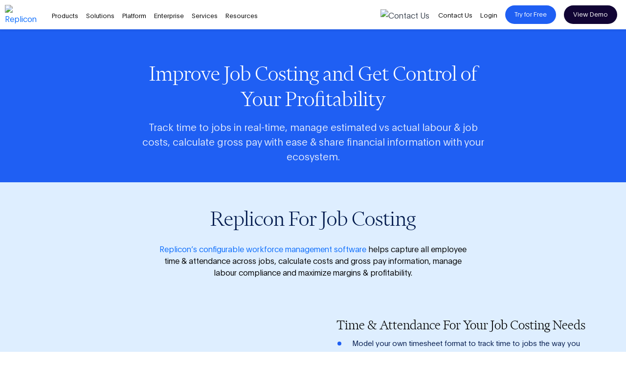

--- FILE ---
content_type: text/html; charset=UTF-8
request_url: https://www.replicon.com/time-attendance/time-tracking-for-job-costing/
body_size: 22013
content:
<!DOCTYPE html>
<html lang="en-US" class="no-js">
   <head><meta charset="UTF-8"><script>if(navigator.userAgent.match(/MSIE|Internet Explorer/i)||navigator.userAgent.match(/Trident\/7\..*?rv:11/i)){var href=document.location.href;if(!href.match(/[?&]nowprocket/)){if(href.indexOf("?")==-1){if(href.indexOf("#")==-1){document.location.href=href+"?nowprocket=1"}else{document.location.href=href.replace("#","?nowprocket=1#")}}else{if(href.indexOf("#")==-1){document.location.href=href+"&nowprocket=1"}else{document.location.href=href.replace("#","&nowprocket=1#")}}}}</script><script>(()=>{class RocketLazyLoadScripts{constructor(){this.v="2.0.4",this.userEvents=["keydown","keyup","mousedown","mouseup","mousemove","mouseover","mouseout","touchmove","touchstart","touchend","touchcancel","wheel","click","dblclick","input"],this.attributeEvents=["onblur","onclick","oncontextmenu","ondblclick","onfocus","onmousedown","onmouseenter","onmouseleave","onmousemove","onmouseout","onmouseover","onmouseup","onmousewheel","onscroll","onsubmit"]}async t(){this.i(),this.o(),/iP(ad|hone)/.test(navigator.userAgent)&&this.h(),this.u(),this.l(this),this.m(),this.k(this),this.p(this),this._(),await Promise.all([this.R(),this.L()]),this.lastBreath=Date.now(),this.S(this),this.P(),this.D(),this.O(),this.M(),await this.C(this.delayedScripts.normal),await this.C(this.delayedScripts.defer),await this.C(this.delayedScripts.async),await this.T(),await this.F(),await this.j(),await this.A(),window.dispatchEvent(new Event("rocket-allScriptsLoaded")),this.everythingLoaded=!0,this.lastTouchEnd&&await new Promise(t=>setTimeout(t,500-Date.now()+this.lastTouchEnd)),this.I(),this.H(),this.U(),this.W()}i(){this.CSPIssue=sessionStorage.getItem("rocketCSPIssue"),document.addEventListener("securitypolicyviolation",t=>{this.CSPIssue||"script-src-elem"!==t.violatedDirective||"data"!==t.blockedURI||(this.CSPIssue=!0,sessionStorage.setItem("rocketCSPIssue",!0))},{isRocket:!0})}o(){window.addEventListener("pageshow",t=>{this.persisted=t.persisted,this.realWindowLoadedFired=!0},{isRocket:!0}),window.addEventListener("pagehide",()=>{this.onFirstUserAction=null},{isRocket:!0})}h(){let t;function e(e){t=e}window.addEventListener("touchstart",e,{isRocket:!0}),window.addEventListener("touchend",function i(o){o.changedTouches[0]&&t.changedTouches[0]&&Math.abs(o.changedTouches[0].pageX-t.changedTouches[0].pageX)<10&&Math.abs(o.changedTouches[0].pageY-t.changedTouches[0].pageY)<10&&o.timeStamp-t.timeStamp<200&&(window.removeEventListener("touchstart",e,{isRocket:!0}),window.removeEventListener("touchend",i,{isRocket:!0}),"INPUT"===o.target.tagName&&"text"===o.target.type||(o.target.dispatchEvent(new TouchEvent("touchend",{target:o.target,bubbles:!0})),o.target.dispatchEvent(new MouseEvent("mouseover",{target:o.target,bubbles:!0})),o.target.dispatchEvent(new PointerEvent("click",{target:o.target,bubbles:!0,cancelable:!0,detail:1,clientX:o.changedTouches[0].clientX,clientY:o.changedTouches[0].clientY})),event.preventDefault()))},{isRocket:!0})}q(t){this.userActionTriggered||("mousemove"!==t.type||this.firstMousemoveIgnored?"keyup"===t.type||"mouseover"===t.type||"mouseout"===t.type||(this.userActionTriggered=!0,this.onFirstUserAction&&this.onFirstUserAction()):this.firstMousemoveIgnored=!0),"click"===t.type&&t.preventDefault(),t.stopPropagation(),t.stopImmediatePropagation(),"touchstart"===this.lastEvent&&"touchend"===t.type&&(this.lastTouchEnd=Date.now()),"click"===t.type&&(this.lastTouchEnd=0),this.lastEvent=t.type,t.composedPath&&t.composedPath()[0].getRootNode()instanceof ShadowRoot&&(t.rocketTarget=t.composedPath()[0]),this.savedUserEvents.push(t)}u(){this.savedUserEvents=[],this.userEventHandler=this.q.bind(this),this.userEvents.forEach(t=>window.addEventListener(t,this.userEventHandler,{passive:!1,isRocket:!0})),document.addEventListener("visibilitychange",this.userEventHandler,{isRocket:!0})}U(){this.userEvents.forEach(t=>window.removeEventListener(t,this.userEventHandler,{passive:!1,isRocket:!0})),document.removeEventListener("visibilitychange",this.userEventHandler,{isRocket:!0}),this.savedUserEvents.forEach(t=>{(t.rocketTarget||t.target).dispatchEvent(new window[t.constructor.name](t.type,t))})}m(){const t="return false",e=Array.from(this.attributeEvents,t=>"data-rocket-"+t),i="["+this.attributeEvents.join("],[")+"]",o="[data-rocket-"+this.attributeEvents.join("],[data-rocket-")+"]",s=(e,i,o)=>{o&&o!==t&&(e.setAttribute("data-rocket-"+i,o),e["rocket"+i]=new Function("event",o),e.setAttribute(i,t))};new MutationObserver(t=>{for(const n of t)"attributes"===n.type&&(n.attributeName.startsWith("data-rocket-")||this.everythingLoaded?n.attributeName.startsWith("data-rocket-")&&this.everythingLoaded&&this.N(n.target,n.attributeName.substring(12)):s(n.target,n.attributeName,n.target.getAttribute(n.attributeName))),"childList"===n.type&&n.addedNodes.forEach(t=>{if(t.nodeType===Node.ELEMENT_NODE)if(this.everythingLoaded)for(const i of[t,...t.querySelectorAll(o)])for(const t of i.getAttributeNames())e.includes(t)&&this.N(i,t.substring(12));else for(const e of[t,...t.querySelectorAll(i)])for(const t of e.getAttributeNames())this.attributeEvents.includes(t)&&s(e,t,e.getAttribute(t))})}).observe(document,{subtree:!0,childList:!0,attributeFilter:[...this.attributeEvents,...e]})}I(){this.attributeEvents.forEach(t=>{document.querySelectorAll("[data-rocket-"+t+"]").forEach(e=>{this.N(e,t)})})}N(t,e){const i=t.getAttribute("data-rocket-"+e);i&&(t.setAttribute(e,i),t.removeAttribute("data-rocket-"+e))}k(t){Object.defineProperty(HTMLElement.prototype,"onclick",{get(){return this.rocketonclick||null},set(e){this.rocketonclick=e,this.setAttribute(t.everythingLoaded?"onclick":"data-rocket-onclick","this.rocketonclick(event)")}})}S(t){function e(e,i){let o=e[i];e[i]=null,Object.defineProperty(e,i,{get:()=>o,set(s){t.everythingLoaded?o=s:e["rocket"+i]=o=s}})}e(document,"onreadystatechange"),e(window,"onload"),e(window,"onpageshow");try{Object.defineProperty(document,"readyState",{get:()=>t.rocketReadyState,set(e){t.rocketReadyState=e},configurable:!0}),document.readyState="loading"}catch(t){console.log("WPRocket DJE readyState conflict, bypassing")}}l(t){this.originalAddEventListener=EventTarget.prototype.addEventListener,this.originalRemoveEventListener=EventTarget.prototype.removeEventListener,this.savedEventListeners=[],EventTarget.prototype.addEventListener=function(e,i,o){o&&o.isRocket||!t.B(e,this)&&!t.userEvents.includes(e)||t.B(e,this)&&!t.userActionTriggered||e.startsWith("rocket-")||t.everythingLoaded?t.originalAddEventListener.call(this,e,i,o):(t.savedEventListeners.push({target:this,remove:!1,type:e,func:i,options:o}),"mouseenter"!==e&&"mouseleave"!==e||t.originalAddEventListener.call(this,e,t.savedUserEvents.push,o))},EventTarget.prototype.removeEventListener=function(e,i,o){o&&o.isRocket||!t.B(e,this)&&!t.userEvents.includes(e)||t.B(e,this)&&!t.userActionTriggered||e.startsWith("rocket-")||t.everythingLoaded?t.originalRemoveEventListener.call(this,e,i,o):t.savedEventListeners.push({target:this,remove:!0,type:e,func:i,options:o})}}J(t,e){this.savedEventListeners=this.savedEventListeners.filter(i=>{let o=i.type,s=i.target||window;return e!==o||t!==s||(this.B(o,s)&&(i.type="rocket-"+o),this.$(i),!1)})}H(){EventTarget.prototype.addEventListener=this.originalAddEventListener,EventTarget.prototype.removeEventListener=this.originalRemoveEventListener,this.savedEventListeners.forEach(t=>this.$(t))}$(t){t.remove?this.originalRemoveEventListener.call(t.target,t.type,t.func,t.options):this.originalAddEventListener.call(t.target,t.type,t.func,t.options)}p(t){let e;function i(e){return t.everythingLoaded?e:e.split(" ").map(t=>"load"===t||t.startsWith("load.")?"rocket-jquery-load":t).join(" ")}function o(o){function s(e){const s=o.fn[e];o.fn[e]=o.fn.init.prototype[e]=function(){return this[0]===window&&t.userActionTriggered&&("string"==typeof arguments[0]||arguments[0]instanceof String?arguments[0]=i(arguments[0]):"object"==typeof arguments[0]&&Object.keys(arguments[0]).forEach(t=>{const e=arguments[0][t];delete arguments[0][t],arguments[0][i(t)]=e})),s.apply(this,arguments),this}}if(o&&o.fn&&!t.allJQueries.includes(o)){const e={DOMContentLoaded:[],"rocket-DOMContentLoaded":[]};for(const t in e)document.addEventListener(t,()=>{e[t].forEach(t=>t())},{isRocket:!0});o.fn.ready=o.fn.init.prototype.ready=function(i){function s(){parseInt(o.fn.jquery)>2?setTimeout(()=>i.bind(document)(o)):i.bind(document)(o)}return"function"==typeof i&&(t.realDomReadyFired?!t.userActionTriggered||t.fauxDomReadyFired?s():e["rocket-DOMContentLoaded"].push(s):e.DOMContentLoaded.push(s)),o([])},s("on"),s("one"),s("off"),t.allJQueries.push(o)}e=o}t.allJQueries=[],o(window.jQuery),Object.defineProperty(window,"jQuery",{get:()=>e,set(t){o(t)}})}P(){const t=new Map;document.write=document.writeln=function(e){const i=document.currentScript,o=document.createRange(),s=i.parentElement;let n=t.get(i);void 0===n&&(n=i.nextSibling,t.set(i,n));const c=document.createDocumentFragment();o.setStart(c,0),c.appendChild(o.createContextualFragment(e)),s.insertBefore(c,n)}}async R(){return new Promise(t=>{this.userActionTriggered?t():this.onFirstUserAction=t})}async L(){return new Promise(t=>{document.addEventListener("DOMContentLoaded",()=>{this.realDomReadyFired=!0,t()},{isRocket:!0})})}async j(){return this.realWindowLoadedFired?Promise.resolve():new Promise(t=>{window.addEventListener("load",t,{isRocket:!0})})}M(){this.pendingScripts=[];this.scriptsMutationObserver=new MutationObserver(t=>{for(const e of t)e.addedNodes.forEach(t=>{"SCRIPT"!==t.tagName||t.noModule||t.isWPRocket||this.pendingScripts.push({script:t,promise:new Promise(e=>{const i=()=>{const i=this.pendingScripts.findIndex(e=>e.script===t);i>=0&&this.pendingScripts.splice(i,1),e()};t.addEventListener("load",i,{isRocket:!0}),t.addEventListener("error",i,{isRocket:!0}),setTimeout(i,1e3)})})})}),this.scriptsMutationObserver.observe(document,{childList:!0,subtree:!0})}async F(){await this.X(),this.pendingScripts.length?(await this.pendingScripts[0].promise,await this.F()):this.scriptsMutationObserver.disconnect()}D(){this.delayedScripts={normal:[],async:[],defer:[]},document.querySelectorAll("script[type$=rocketlazyloadscript]").forEach(t=>{t.hasAttribute("data-rocket-src")?t.hasAttribute("async")&&!1!==t.async?this.delayedScripts.async.push(t):t.hasAttribute("defer")&&!1!==t.defer||"module"===t.getAttribute("data-rocket-type")?this.delayedScripts.defer.push(t):this.delayedScripts.normal.push(t):this.delayedScripts.normal.push(t)})}async _(){await this.L();let t=[];document.querySelectorAll("script[type$=rocketlazyloadscript][data-rocket-src]").forEach(e=>{let i=e.getAttribute("data-rocket-src");if(i&&!i.startsWith("data:")){i.startsWith("//")&&(i=location.protocol+i);try{const o=new URL(i).origin;o!==location.origin&&t.push({src:o,crossOrigin:e.crossOrigin||"module"===e.getAttribute("data-rocket-type")})}catch(t){}}}),t=[...new Map(t.map(t=>[JSON.stringify(t),t])).values()],this.Y(t,"preconnect")}async G(t){if(await this.K(),!0!==t.noModule||!("noModule"in HTMLScriptElement.prototype))return new Promise(e=>{let i;function o(){(i||t).setAttribute("data-rocket-status","executed"),e()}try{if(navigator.userAgent.includes("Firefox/")||""===navigator.vendor||this.CSPIssue)i=document.createElement("script"),[...t.attributes].forEach(t=>{let e=t.nodeName;"type"!==e&&("data-rocket-type"===e&&(e="type"),"data-rocket-src"===e&&(e="src"),i.setAttribute(e,t.nodeValue))}),t.text&&(i.text=t.text),t.nonce&&(i.nonce=t.nonce),i.hasAttribute("src")?(i.addEventListener("load",o,{isRocket:!0}),i.addEventListener("error",()=>{i.setAttribute("data-rocket-status","failed-network"),e()},{isRocket:!0}),setTimeout(()=>{i.isConnected||e()},1)):(i.text=t.text,o()),i.isWPRocket=!0,t.parentNode.replaceChild(i,t);else{const i=t.getAttribute("data-rocket-type"),s=t.getAttribute("data-rocket-src");i?(t.type=i,t.removeAttribute("data-rocket-type")):t.removeAttribute("type"),t.addEventListener("load",o,{isRocket:!0}),t.addEventListener("error",i=>{this.CSPIssue&&i.target.src.startsWith("data:")?(console.log("WPRocket: CSP fallback activated"),t.removeAttribute("src"),this.G(t).then(e)):(t.setAttribute("data-rocket-status","failed-network"),e())},{isRocket:!0}),s?(t.fetchPriority="high",t.removeAttribute("data-rocket-src"),t.src=s):t.src="data:text/javascript;base64,"+window.btoa(unescape(encodeURIComponent(t.text)))}}catch(i){t.setAttribute("data-rocket-status","failed-transform"),e()}});t.setAttribute("data-rocket-status","skipped")}async C(t){const e=t.shift();return e?(e.isConnected&&await this.G(e),this.C(t)):Promise.resolve()}O(){this.Y([...this.delayedScripts.normal,...this.delayedScripts.defer,...this.delayedScripts.async],"preload")}Y(t,e){this.trash=this.trash||[];let i=!0;var o=document.createDocumentFragment();t.forEach(t=>{const s=t.getAttribute&&t.getAttribute("data-rocket-src")||t.src;if(s&&!s.startsWith("data:")){const n=document.createElement("link");n.href=s,n.rel=e,"preconnect"!==e&&(n.as="script",n.fetchPriority=i?"high":"low"),t.getAttribute&&"module"===t.getAttribute("data-rocket-type")&&(n.crossOrigin=!0),t.crossOrigin&&(n.crossOrigin=t.crossOrigin),t.integrity&&(n.integrity=t.integrity),t.nonce&&(n.nonce=t.nonce),o.appendChild(n),this.trash.push(n),i=!1}}),document.head.appendChild(o)}W(){this.trash.forEach(t=>t.remove())}async T(){try{document.readyState="interactive"}catch(t){}this.fauxDomReadyFired=!0;try{await this.K(),this.J(document,"readystatechange"),document.dispatchEvent(new Event("rocket-readystatechange")),await this.K(),document.rocketonreadystatechange&&document.rocketonreadystatechange(),await this.K(),this.J(document,"DOMContentLoaded"),document.dispatchEvent(new Event("rocket-DOMContentLoaded")),await this.K(),this.J(window,"DOMContentLoaded"),window.dispatchEvent(new Event("rocket-DOMContentLoaded"))}catch(t){console.error(t)}}async A(){try{document.readyState="complete"}catch(t){}try{await this.K(),this.J(document,"readystatechange"),document.dispatchEvent(new Event("rocket-readystatechange")),await this.K(),document.rocketonreadystatechange&&document.rocketonreadystatechange(),await this.K(),this.J(window,"load"),window.dispatchEvent(new Event("rocket-load")),await this.K(),window.rocketonload&&window.rocketonload(),await this.K(),this.allJQueries.forEach(t=>t(window).trigger("rocket-jquery-load")),await this.K(),this.J(window,"pageshow");const t=new Event("rocket-pageshow");t.persisted=this.persisted,window.dispatchEvent(t),await this.K(),window.rocketonpageshow&&window.rocketonpageshow({persisted:this.persisted})}catch(t){console.error(t)}}async K(){Date.now()-this.lastBreath>45&&(await this.X(),this.lastBreath=Date.now())}async X(){return document.hidden?new Promise(t=>setTimeout(t)):new Promise(t=>requestAnimationFrame(t))}B(t,e){return e===document&&"readystatechange"===t||(e===document&&"DOMContentLoaded"===t||(e===window&&"DOMContentLoaded"===t||(e===window&&"load"===t||e===window&&"pageshow"===t)))}static run(){(new RocketLazyLoadScripts).t()}}RocketLazyLoadScripts.run()})();</script>
      
	  <meta name="viewport" content="width=device-width, initial-scale=1">
      <link rel="shortcut icon" href="/wp-assets/themes/twentyfifteen-child/favicon.ico?v2" />
      <link rel="preload" as="font" type="font/woff2" href="/wp-assets/themes/twentyfifteen-child/assets/font-library/fonts/plain/Plain-Light.woff2" crossorigin>
     <link rel="preload" as="font" type="font/woff2" href="/wp-assets/themes/twentyfifteen-child/assets/font-library/fonts/plain/Plain-Medium.woff2" crossorigin>
    <link rel="preload" as="font" type="font/woff2" href="/wp-assets/themes/twentyfifteen-child/assets/font-library/fonts/financier/display-light.woff2" crossorigin>
          <link data-minify="1" href="/wp-assets/cache/min/1/wp-assets/themes/twentyfifteen-child/assets/repliconbs/css/minified/bsreplicon-top.min.css?ver=1764341890" rel="stylesheet">
        <link href="/wp-assets/themes/twentyfifteen-child/assets/repliconbs/css/minified/bsreplicon-bottom.min.css?ver=4122028" rel="stylesheet">
      
	  <!-- Start VWO Async SmartCode -->
<link rel="preconnect" href="https://dev.visualwebsiteoptimizer.com" />
<script type="rocketlazyloadscript" data-rocket-type='text/javascript' id='vwoCode'>window.addEventListener('DOMContentLoaded', function() {
window._vwo_code || (function() {
var account_id=953387,
version=2.1,
settings_tolerance=2000,
hide_element='body',
hide_element_style = 'opacity:0 !important;filter:alpha(opacity=0) !important;background:none !important;transition:none !important;',
/* DO NOT EDIT BELOW THIS LINE */
f=false,w=window,d=document,v=d.querySelector('#vwoCode'),cK='_vwo_'+account_id+'_settings',cc={};try{var c=JSON.parse(localStorage.getItem('_vwo_'+account_id+'_config'));cc=c&&typeof c==='object'?c:{}}catch(e){}var stT=cc.stT==='session'?w.sessionStorage:w.localStorage;code={nonce:v&&v.nonce,use_existing_jquery:function(){return typeof use_existing_jquery!=='undefined'?use_existing_jquery:undefined},library_tolerance:function(){return typeof library_tolerance!=='undefined'?library_tolerance:undefined},settings_tolerance:function(){return cc.sT||settings_tolerance},hide_element_style:function(){return'{'+(cc.hES||hide_element_style)+'}'},hide_element:function(){if(performance.getEntriesByName('first-contentful-paint')[0]){return''}return typeof cc.hE==='string'?cc.hE:hide_element},getVersion:function(){return version},finish:function(e){if(!f){f=true;var t=d.getElementById('_vis_opt_path_hides');if(t)t.parentNode.removeChild(t);if(e)(new Image).src='https://dev.visualwebsiteoptimizer.com/ee.gif?a='+account_id+e}},finished:function(){return f},addScript:function(e){var t=d.createElement('script');t.type='text/javascript';if(e.src){t.src=e.src}else{t.text=e.text}v&&t.setAttribute('nonce',v.nonce);d.getElementsByTagName('head')[0].appendChild(t)},load:function(e,t){var n=this.getSettings(),i=d.createElement('script'),r=this;t=t||{};if(n){i.textContent=n;d.getElementsByTagName('head')[0].appendChild(i);if(!w.VWO||VWO.caE){stT.removeItem(cK);r.load(e)}}else{var o=new XMLHttpRequest;o.open('GET',e,true);o.withCredentials=!t.dSC;o.responseType=t.responseType||'text';o.onload=function(){if(t.onloadCb){return t.onloadCb(o,e)}if(o.status===200||o.status===304){_vwo_code.addScript({text:o.responseText})}else{_vwo_code.finish('&e=loading_failure:'+e)}};o.onerror=function(){if(t.onerrorCb){return t.onerrorCb(e)}_vwo_code.finish('&e=loading_failure:'+e)};o.send()}},getSettings:function(){try{var e=stT.getItem(cK);if(!e){return}e=JSON.parse(e);if(Date.now()>e.e){stT.removeItem(cK);return}return e.s}catch(e){return}},init:function(){if(d.URL.indexOf('__vwo_disable__')>-1)return;var e=this.settings_tolerance();w._vwo_settings_timer=setTimeout(function(){_vwo_code.finish();stT.removeItem(cK)},e);var t;if(this.hide_element()!=='body'){t=d.createElement('style');var n=this.hide_element(),i=n?n+this.hide_element_style():'',r=d.getElementsByTagName('head')[0];t.setAttribute('id','_vis_opt_path_hides');v&&t.setAttribute('nonce',v.nonce);t.setAttribute('type','text/css');if(t.styleSheet)t.styleSheet.cssText=i;else t.appendChild(d.createTextNode(i));r.appendChild(t)}else{t=d.getElementsByTagName('head')[0];var i=d.createElement('div');i.style.cssText='z-index: 2147483647 !important;position: fixed !important;left: 0 !important;top: 0 !important;width: 100% !important;height: 100% !important;background: white !important;';i.setAttribute('id','_vis_opt_path_hides');i.classList.add('_vis_hide_layer');t.parentNode.insertBefore(i,t.nextSibling)}var o=window._vis_opt_url||d.URL,s='https://dev.visualwebsiteoptimizer.com/j.php?a='+account_id+'&u='+encodeURIComponent(o)+'&vn='+version;if(w.location.search.indexOf('_vwo_xhr')!==-1){this.addScript({src:s})}else{this.load(s+'&x=true')}}};w._vwo_code=code;code.init();})();
});</script>
<!-- End VWO Async SmartCode -->
  <!-- Google Tag Manager -->
      <script type="rocketlazyloadscript">(function(w,d,s,l,i){w[l]=w[l]||[];w[l].push({'gtm.start':
      new Date().getTime(),event:'gtm.js'});var f=d.getElementsByTagName(s)[0],
      j=d.createElement(s),dl=l!='dataLayer'?'&l='+l:'';j.async=true;j.src=
      'https://www.googletagmanager.com/gtm.js?id='+i+dl;f.parentNode.insertBefore(j,f);
      })(window,document,'script','dataLayer','GTM-K6H344B');</script>
   <!-- End Google Tag Manager -->
   <script type="rocketlazyloadscript" async="async" data-rocket-type="text/javascript" crossorigin="" data-rocket-src='//consent.trustarc.com/notice?domain=deltek-4.com&c=teconsent&js=nj&noticeType=bb&gtm=1'></script>
      <script type="rocketlazyloadscript">(function(html){html.className = html.className.replace(/\bno-js\b/,'js')})(document.documentElement);</script>
			<meta name='robots' content='index, follow, max-image-preview:large, max-snippet:-1, max-video-preview:-1' />
	<style>img:is([sizes="auto" i], [sizes^="auto," i]) { contain-intrinsic-size: 3000px 1500px }</style>
	
	<!-- This site is optimized with the Yoast SEO plugin v25.9 - https://yoast.com/wordpress/plugins/seo/ -->
	<title>Time Tracking For Job Costing | Replicon</title>
<link crossorigin data-rocket-preconnect href="https://scripts.clarity.ms" rel="preconnect">
<link crossorigin data-rocket-preconnect href="https://tag.demandbase.com" rel="preconnect">
<link crossorigin data-rocket-preconnect href="https://www.clarity.ms" rel="preconnect">
<link crossorigin data-rocket-preconnect href="https://a.quora.com" rel="preconnect">
<link crossorigin data-rocket-preconnect href="https://js.hs-analytics.net" rel="preconnect">
<link crossorigin data-rocket-preconnect href="https://www.redditstatic.com" rel="preconnect">
<link crossorigin data-rocket-preconnect href="https://snap.licdn.com" rel="preconnect">
<link crossorigin data-rocket-preconnect href="https://bat.bing.com" rel="preconnect">
<link crossorigin data-rocket-preconnect href="https://www.googletagmanager.com" rel="preconnect">
<link crossorigin data-rocket-preconnect href="https://consent.trustarc.com" rel="preconnect">
<link crossorigin data-rocket-preconnect href="" rel="preconnect">
<link crossorigin data-rocket-preconnect href="https://tracking.g2crowd.com" rel="preconnect">
<link crossorigin data-rocket-preconnect href="https://cdn.livechatinc.com" rel="preconnect">
<link crossorigin data-rocket-preconnect href="https://googleads.g.doubleclick.net" rel="preconnect">
<link crossorigin data-rocket-preconnect href="https://s.company-target.com" rel="preconnect">
<link crossorigin data-rocket-preconnect href="https://api.livechatinc.com" rel="preconnect">
	<meta name="description" content="Time Tracking software for Job Costing helps capture all employee time &amp; attendance across jobs, calculate costs and manage labor compliance." />
	<link rel="canonical" href="https://www.replicon.com/time-attendance/time-tracking-for-job-costing/" />
	<meta property="og:locale" content="en_US" />
	<meta property="og:type" content="article" />
	<meta property="og:title" content="Time Tracking For Job Costing | Replicon" />
	<meta property="og:description" content="Time Tracking software for Job Costing helps capture all employee time &amp; attendance across jobs, calculate costs and manage labor compliance." />
	<meta property="og:url" content="https://www.replicon.com/time-attendance/time-tracking-for-job-costing/" />
	<meta property="og:site_name" content="Replicon" />
	<meta property="article:modified_time" content="2025-10-20T19:21:43+00:00" />
	<meta name="twitter:card" content="summary_large_image" />
	<script type="application/ld+json" class="yoast-schema-graph">{"@context":"https://schema.org","@graph":[{"@type":"WebPage","@id":"https://www.replicon.com/time-attendance/time-tracking-for-job-costing/","url":"https://www.replicon.com/time-attendance/time-tracking-for-job-costing/","name":"Time Tracking For Job Costing | Replicon","isPartOf":{"@id":"https://www.replicon.com/#website"},"datePublished":"2023-10-17T15:35:36+00:00","dateModified":"2025-10-20T19:21:43+00:00","description":"Time Tracking software for Job Costing helps capture all employee time & attendance across jobs, calculate costs and manage labor compliance.","breadcrumb":{"@id":"https://www.replicon.com/time-attendance/time-tracking-for-job-costing/#breadcrumb"},"inLanguage":"en-US","potentialAction":[{"@type":"ReadAction","target":["https://www.replicon.com/time-attendance/time-tracking-for-job-costing/"]}]},{"@type":"BreadcrumbList","@id":"https://www.replicon.com/time-attendance/time-tracking-for-job-costing/#breadcrumb","itemListElement":[{"@type":"ListItem","position":1,"name":"Home","item":"https://www.replicon.com/"},{"@type":"ListItem","position":2,"name":"time-attendance","item":"https://www.replicon.com/time-attendance/"},{"@type":"ListItem","position":3,"name":"Solutions Job Costing"}]},{"@type":"WebSite","@id":"https://www.replicon.com/#website","url":"https://www.replicon.com/","name":"Replicon","description":"","potentialAction":[{"@type":"SearchAction","target":{"@type":"EntryPoint","urlTemplate":"https://www.replicon.com/?s={search_term_string}"},"query-input":{"@type":"PropertyValueSpecification","valueRequired":true,"valueName":"search_term_string"}}],"inLanguage":"en-US"}]}</script>
	<!-- / Yoast SEO plugin. -->



<style id='classic-theme-styles-inline-css'>
/*! This file is auto-generated */
.wp-block-button__link{color:#fff;background-color:#32373c;border-radius:9999px;box-shadow:none;text-decoration:none;padding:calc(.667em + 2px) calc(1.333em + 2px);font-size:1.125em}.wp-block-file__button{background:#32373c;color:#fff;text-decoration:none}
</style>
<link data-minify="1" rel='stylesheet' id='cher_css-css' href='/wp-assets/cache/min/1/wp-assets/plugins/Cher/cher.css?ver=1759240023'  />
<script type="rocketlazyloadscript" data-rocket-src="/wp-assets/themes/twentyfifteen-child/js/jquery-3.4.1.min.js?ver=4122028" id="jquery-js" data-rocket-defer defer></script>
<link rel="https://api.w.org/" href="https://www.replicon.com/wp-json/" /><link rel="alternate" title="JSON" type="application/json" href="https://www.replicon.com/wp-json/wp/v2/pages/159446" /><link rel='shortlink' href='https://www.replicon.com/?p=159446' />
<link rel="alternate" title="oEmbed (JSON)" type="application/json+oembed" href="https://www.replicon.com/wp-json/oembed/1.0/embed?url=https%3A%2F%2Fwww.replicon.com%2Ftime-attendance%2Ftime-tracking-for-job-costing%2F" />
<link rel="alternate" title="oEmbed (XML)" type="text/xml+oembed" href="https://www.replicon.com/wp-json/oembed/1.0/embed?url=https%3A%2F%2Fwww.replicon.com%2Ftime-attendance%2Ftime-tracking-for-job-costing%2F&#038;format=xml" />
<link rel="alternate" href="https://www.replicon.com/time-attendance/time-tracking-for-job-costing/" hreflang="x-default" /><link rel="alternate" href="https://www.replicon.com/time-attendance/time-tracking-for-job-costing/" hreflang="en-us" />	<script type="application/ld+json">
	{"@context":"http://schema.org","@type":"WebApplication","operatingSystem":"Web platform, Windows, Mac OS X, Android","name":"Replicon","description":"Replicon's Free Time Tracking Software provides an all-in-one solution for Project Time Tracking, Time Attendance and Professional Services Automation. Know more!","applicationCategory":"BusinessApplication","offers":{"@type":"Offer","price":"0","priceCurrency":"USD"},"aggregateRating":{"@type":"AggregateRating","ratingValue":"4.5","reviewCount":"727"},"review":[{"@type":"Review","author":{"@type":"Person","name":"John R. T."},"datePublished":"2021-03-10","description":"We have a mix or contracted and hourly employees. Replicon was able to be customized to our environment, making tracking and reporting of attendance and payroll effortless.","reviewRating":{"@type":"Rating","bestRating":"5","ratingValue":"5","worstRating":"1"}},{"@type":"Review","author":{"@type":"Person","name":"Michelle H."},"datePublished":"2020-04-22","description":"What I like most about Replicon's software are the power full tools available in reports and the way data is presented that allows accurate tracking of project costs and business costs as well as ensure all personnel's time is accounted all in one software.","reviewRating":{"@type":"Rating","bestRating":"5","ratingValue":"5","worstRating":"1"}},{"@type":"Review","author":{"@type":"Person","name":"Curran H."},"datePublished":"2019-08-12","description":"My experience with Replicon has been great. They worked through transitioning us to their Gen 3 platform and it went great. Their support was able to fix any problems we encountered with implementation. They are extremely patient with getting us set up with a complicated integration project with another service.","reviewRating":{"@type":"Rating","bestRating":"5","ratingValue":"5","worstRating":"1"}}]}
  </script>
	<script type="application/ld+json">
  {"@context":"http://schema.org","@type":"Organization","name":"Deltek | Replicon","legalName":"Replicon Software, Inc.","url":"https://www.replicon.com","logo":"https://www.replicon.com/wp-assets/uploads/2024/02/deltek-replicon-logo_og_image.png","foundingDate":"1996","founders":[{"@type":"Person","name":"Raj Narayanaswamy"},{"@type":"Person","name":"Lakshmi Raj"}],"address":{"@type":"PostalAddress","streetAddress":"639 5th Avenue, S.W. – Suite 2400","addressLocality":"Calgary","addressRegion":"Alberta","postalCode":"T2P 0M9","addressCountry":"Canada"},"contactPoint":{"@type":"ContactPoint","contactType":"customer support","telephone":"[+1 (403) 262-6519]","email":"support@replicon.com"},"sameAs":["https://www.facebook.com/deltekinc/","https://www.twitter.com/Deltek","https://www.linkedin.com/company/replicon","https://www.youtube.com/user/repliconvideos","https://www.instagram.com/deltekinc/","https://www.capterra.com/p/5782/Replicon-TimeBill/"]}
  </script>
	<style>.recentcomments a{display:inline !important;padding:0 !important;margin:0 !important;}</style><noscript><style id="rocket-lazyload-nojs-css">.rll-youtube-player, [data-lazy-src]{display:none !important;}</style></noscript>      <!-- <link rel='stylesheet' id='zerotime-style-css'  href='/wp-assets/themes/twentyfifteen-child/style-zero-time.css?v=9764336' media='all' /> -->
          
</head>
<body class="wp-singular page-template page-template-replicon-page-builder page-template-replicon-page-builder-php page page-id-159446 page-child parent-pageid-3671 wp-embed-responsive wp-theme-twentyfifteen wp-child-theme-twentyfifteen-child ta-global bullet-points-bs disable-lang-selector dark-background solution-listing-page  gdpr-global-moz" class="" >
	 <!-- Google Tag Manager (noscript) -->
	<noscript><iframe src="https://www.googletagmanager.com/ns.html?id=GTM-K6H344B" height="0" width="0" style="display:none;visibility:hidden"></iframe></noscript>
	<!-- End Google Tag Manager (noscript) -->
<input type="hidden" name="site_url_val" id="site_url_val" value="https://www.replicon.com" />
 
  
    <div class="header-menu-wrap zerotime-header-nav">
				<div class="header-menu-container zerotime-header-container">

		                <a class="logo" href="https://www.replicon.com/"><img src="https://webcdn.replicon.com/assets/images/2025/11/deltek-replicon-logo-new.svg" alt="Replicon" loading="eager" width="150" height="36"></a>
            
			<div class="mobile-header-contact">
				<a href="tel:1-877-762-2519"><img src="https://webcdn.replicon.com/assets/images/2022/08/call.svg" loading="eager" width="30px" height="30px" alt="Contact Us"></a>

									<a href="https://www.replicon.com/contact-us/"><img src="https://webcdn.replicon.com/assets/images/2022/08/contact.svg" loading="eager" width="30px" height="30px" alt="Contact Us"></a>
				
									<a href="https://login.replicon.com/"><img src="https://webcdn.replicon.com/assets/images/2022/08/login.svg" loading="eager" width="30px" height="30px" alt="Replicon Login"></a>
				
				<button class="navbar-toggler navbar-toggler-right collapsed" data-toggle="collapse" aria-expanded="false" aria-label="navbar-toggler" role="button">
					<span class="navbar-toggler-close"><img src="https://webcdn.replicon.com/assets/images/2022/09/hamburger-close.svg" loading="eager" width="20px" width="20px" alt="Replicon"></span>
					<span class="navbar-toggler-icon"><img src="https://webcdn.replicon.com/assets/images/2022/09/hamburger.svg" loading="eager" width="27px" height="18px" alt="Replicon"></span>
				</button>
			</div>
			<header class="menu sticky-top-navmain">
				<nav>
					<ul>
						<li><a href="https://www.replicon.com/ptt/">Products</a> 
							<ul class="mega-menu-wrap menu-item-dropdown">
								<li class="mega-menu-left">
									<p class="mega-menu-top-title">Align Your People, Projects, Skills and Time. <span>Empower Your Organization to Become Profitable With a More Productive Knowledge Workforce.</span></p>
									<ul>
										<li class="column-first">
											<a class="main-mega-menu-items" href="https://www.replicon.com/ptt/">Project Time Tracking <span>Product Suite</span></a>
											<div class="prod-submenu menu-item-dropdown">
												<a class="mega-menu-items" href="/ptt/project-time-billing-software/"><img class="menu-item-column-product-img" width="40" height="40" src="data:image/svg+xml,%3Csvg%20xmlns='http://www.w3.org/2000/svg'%20viewBox='0%200%2040%2040'%3E%3C/svg%3E" alt="Project Time" data-lazy-src="https://webcdn.replicon.com/assets/images/2019/05/icon-project-time.svg"><noscript><img class="menu-item-column-product-img" width="40" height="40" src="https://webcdn.replicon.com/assets/images/2019/05/icon-project-time.svg" alt="Project Time"></noscript><strong>TimeBill <span>Track project hours for billing</span></strong></a>
												<a class="mega-menu-items" href="https://www.replicon.com/ptt/project-timesheet-software/"><img class="menu-item-column-product-img" width="40" height="40" src="data:image/svg+xml,%3Csvg%20xmlns='http://www.w3.org/2000/svg'%20viewBox='0%200%2040%2040'%3E%3C/svg%3E" alt="Project cost bill" data-lazy-src="https://webcdn.replicon.com/assets/images/2019/05/icon-project-cost-bill.svg"><noscript><img class="menu-item-column-product-img" width="40" height="40" src="https://webcdn.replicon.com/assets/images/2019/05/icon-project-cost-bill.svg" alt="Project cost bill"></noscript><strong>ProjectTime <span>Manage project hours & costs</span></strong></a>
												<a class="mega-menu-items" href="/ptt/project-time-expense-tracker/"><img class="menu-item-column-product-img" width="40" height="40" src="data:image/svg+xml,%3Csvg%20xmlns='http://www.w3.org/2000/svg'%20viewBox='0%200%2040%2040'%3E%3C/svg%3E" alt="Project Expense" data-lazy-src="https://webcdn.replicon.com/assets/images/2019/05/icon-project-expense.svg"><noscript><img class="menu-item-column-product-img" width="40" height="40" src="https://webcdn.replicon.com/assets/images/2019/05/icon-project-expense.svg" alt="Project Expense"></noscript><strong>Expense <span>Track project expenses</span></strong></a>
												<a class="mega-menu-items" href="https://www.replicon.com/ptt/time-off-software/"><img class="menu-item-column-product-img" width="40" height="40" src="data:image/svg+xml,%3Csvg%20xmlns='http://www.w3.org/2000/svg'%20viewBox='0%200%2040%2040'%3E%3C/svg%3E" alt="Time off" data-lazy-src="https://webcdn.replicon.com/assets/images/2019/05/icon-time-off.svg"><noscript><img class="menu-item-column-product-img" width="40" height="40" src="https://webcdn.replicon.com/assets/images/2019/05/icon-time-off.svg" alt="Time off"></noscript><strong>TimeOff <span>Manage paid time off</span></strong></a>
											</div>
										</li>
										<li class="column-second">
											<a class="main-mega-menu-items" href="https://www.replicon.com/time-attendance/">Time &amp; Attendance <span>Product Suite</span></a>
											<div class="prod-submenu menu-item-dropdown">
												<a class="mega-menu-items" href="/time-attendance/workforce-management-software/"><img class="menu-item-column-product-img" width="40" height="40" src="data:image/svg+xml,%3Csvg%20xmlns='http://www.w3.org/2000/svg'%20viewBox='0%200%2040%2040'%3E%3C/svg%3E" alt="Workforce Management" data-lazy-src="https://webcdn.replicon.com/assets/images/2019/05/icon-workforce-management.svg"><noscript><img class="menu-item-column-product-img" width="40" height="40" src="https://webcdn.replicon.com/assets/images/2019/05/icon-workforce-management.svg" alt="Workforce Management"></noscript><strong>Workforce Management <span>Manage your employee time, schedules & compliance</span></strong></a>
												<a class="mega-menu-items" href="/time-attendance/time-labor-management/"><img class="menu-item-column-product-img" width="40" height="40" src="data:image/svg+xml,%3Csvg%20xmlns='http://www.w3.org/2000/svg'%20viewBox='0%200%2040%2040'%3E%3C/svg%3E" alt="Time Attendance" data-lazy-src="https://webcdn.replicon.com/assets/images/2019/05/icon-time-attendance.svg"><noscript><img class="menu-item-column-product-img" width="40" height="40" src="https://webcdn.replicon.com/assets/images/2019/05/icon-time-attendance.svg" alt="Time Attendance"></noscript><strong>TimeAttend <span>Track time to gross pay</span></strong></a>
												<a class="mega-menu-items" href="/time-attendance/time-off-software/"><img class="menu-item-column-product-img" width="40" height="40" src="data:image/svg+xml,%3Csvg%20xmlns='http://www.w3.org/2000/svg'%20viewBox='0%200%2040%2040'%3E%3C/svg%3E" alt="Paid Time Off" data-lazy-src="https://webcdn.replicon.com/assets/images/2019/05/icon-paid-time-off.svg"><noscript><img class="menu-item-column-product-img" width="40" height="40" src="https://webcdn.replicon.com/assets/images/2019/05/icon-paid-time-off.svg" alt="Paid Time Off"></noscript><strong>Global Time Off <span>Employee absences and compliance</span></strong></a>
												<a class="mega-menu-items" href="https://www.replicon.com/ptt/labor-compliance-solution/"><img class="menu-item-column-product-img" width="40" height="40" src="data:image/svg+xml,%3Csvg%20xmlns='http://www.w3.org/2000/svg'%20viewBox='0%200%2040%2040'%3E%3C/svg%3E" alt="Global Time Pay" data-lazy-src="https://webcdn.replicon.com/assets/images/2019/05/icon-global-time-pay.svg"><noscript><img class="menu-item-column-product-img" width="40" height="40" src="https://webcdn.replicon.com/assets/images/2019/05/icon-global-time-pay.svg" alt="Global Time Pay"></noscript><strong>Global Labor Compliance <span>Global labor and wage compliance.</span></strong></a>
												<a class="mega-menu-items" href="/time-attendance/employee-time-clock/"><img class="menu-item-column-product-img" width="40" height="40" src="data:image/svg+xml,%3Csvg%20xmlns='http://www.w3.org/2000/svg'%20viewBox='0%200%2040%2040'%3E%3C/svg%3E" alt="Cloud clock" data-lazy-src="https://webcdn.replicon.com/assets/images/2019/06/icon-cloud-clock.svg"><noscript><img class="menu-item-column-product-img" width="40" height="40" src="https://webcdn.replicon.com/assets/images/2019/06/icon-cloud-clock.svg" alt="Cloud clock"></noscript><strong>CloudClock <span>Intelligent cloud-based time clock</span></strong></a>
											</div>
										</li>
										<li class="column-third">
												<a class="main-mega-menu-items" href="https://www.replicon.com/polaris/">Professional Service <span>Management Suite</span></a>
												<div class="prod-submenu menu-item-dropdown">
													<a class="mega-menu-items" href="https://www.replicon.com/polaris-psa/professional-services-automation-software/"><img class="menu-item-column-product-img" width="40" height="40" src="data:image/svg+xml,%3Csvg%20xmlns='http://www.w3.org/2000/svg'%20viewBox='0%200%2040%2040'%3E%3C/svg%3E" alt="Polaris project management" data-lazy-src="https://webcdn.replicon.com/assets/images/2021/03/icon-polaris-project-management.svg"><noscript><img class="menu-item-column-product-img" width="40" height="40" src="https://webcdn.replicon.com/assets/images/2021/03/icon-polaris-project-management.svg" alt="Polaris project management"></noscript><strong>Polaris PSA <span>Professional Services Automation</span></strong></a>
													<a class="mega-menu-items" href="/polaris-ppm/project-portfolio-management-software/"><img class="menu-item-column-product-img" width="40" height="40" src="data:image/svg+xml,%3Csvg%20xmlns='http://www.w3.org/2000/svg'%20viewBox='0%200%2040%2040'%3E%3C/svg%3E" alt="Polaris Project Management" data-lazy-src="https://webcdn.replicon.com/assets/images/2021/03/icon-polaris-project-management.svg"><noscript><img class="menu-item-column-product-img" width="40" height="40" src="https://webcdn.replicon.com/assets/images/2021/03/icon-polaris-project-management.svg" alt="Polaris Project Management"></noscript><strong>Polaris PPM <span>Project Portfolio Management</span></strong></a>
												</div>
										</li>
										<li class="column-fourth">
											<a class="main-mega-menu-items" href="https://www.replicon.com/knowledge-workforce-management/">Knowledge Workforce <span>Management</span></a>
											<div class="prod-submenu menu-item-dropdown">
												<a class="mega-menu-items" href="/ptt/time-tracking-software-platform/">Platform</a>
												<a class="mega-menu-items" href="https://www.replicon.com/ptt/project-integration-management/">Integration</a>
												<a class="mega-menu-items" href="https://www.replicon.com/ptt/project-management-analytics/">Analytics</a>
												<a class="mega-menu-items" href="https://www.replicon.com/ptt/mobile-time-tracking-app/">Mobile</a>
											</div>
										</li>
									</ul>
								</li>
							</ul>
						</li>
						<li class="solutions-menuitems"><a href="/ptt/employee-time-tracking-solutions/">Solutions</a>
							<ul>
								<li>
									<a class="menu-item-single" href="/ptt/employee-time-tracking-solutions/#by-use-case">By Use Case</a>
									<a class="menu-item-single" href="/ptt/employee-time-tracking-solutions/#by-industry">By Industry</a>
									<a class="menu-item-single" href="/ptt/employee-time-tracking-solutions/#by-role">By Role</a>
								</li>
							</ul>
						</li>
						<li class="platform-menuitems"><a href="/ptt/time-tracking-software-platform/">Platform</a>
							<ul>
								<li><a href="/ptt/time-tracking-software-platform/">Platform Overview</a></li>
								<li><a href="https://www.replicon.com/ptt/project-integration-management/">Integration</a></li>
								<li><a href="https://www.replicon.com/ptt/project-management-analytics/">Analytics</a></li>
								<li><a href="https://www.replicon.com/ptt/mobile-time-tracking-app/">Mobile</a></li>
							</ul>
						</li>
						<li><a href="/ptt/enterprise-time-tracking-software/">Enterprise</a></li>
						<li><a href="/ptt/services/">Services</a></li>
						
						<li><a href="https://www.replicon.com/ptt/project-resources/">Resources</a>
							<ul class="resource-dropdown">
								<li class="resource-dropdown-left">
									<a class="menu-item-single" href="https://www.replicon.com/blog/">Blogs</a>
									<a class="menu-item-single" href="https://www.replicon.com/events/">Events</a>
									<a class="menu-item-single" href="https://www.replicon.com/ptt/project-resources/ebooks/">eBooks</a>
									<a class="menu-item-single" href="https://www.replicon.com/upcoming-webinars/">Product Webinar</a>
									<a class="menu-item-single" href="https://www.replicon.com/time-attendance/resources/infographic/">Infographics</a>
									<a class="menu-item-single" href="/ptt/project-resources/datasheets/">Datasheets</a>
									<a class="menu-item-single" href="/ptt/project-resources/references/">Guides, Tools, Templates & More</a>
								</li>
							</ul>
						</li>
						<div class="greyoverlay"></div>
					</ul>
				</nav>
				<div class="header-menu-right">
                    <div class="menu-phone-icon">
						<img width="25" height="25" src="data:image/svg+xml,%3Csvg%20xmlns='http://www.w3.org/2000/svg'%20viewBox='0%200%2025%2025'%3E%3C/svg%3E" alt="Contact Us" data-lazy-src="https://webcdn.replicon.com/assets/images/2022/08/phone-call.svg" ><noscript><img width="25" height="25" src="https://webcdn.replicon.com/assets/images/2022/08/phone-call.svg" alt="Contact Us" ></noscript>
						<div class="menu-phone-dropdown">
							<div class="menu-item-phone"><span class="phone-lebel">Sales</span><a href="tel:1-877-762-2519" aria-label="Sales Phone">1-877-762-2519</a></div>
							<div class="menu-item-phone"><span class="phone-lebel">Support</span><a href="tel:1-877-862-2519" aria-label="Support Phone">1-877-862-2519</a></div>
							<div class="menu-item-phone"><span class="phone-lebel">Direct</span><a href="tel:1-650-286-9200" aria-label="Direct Phone">1-650-286-9200</a></div>
						</div>
					</div>
											<a class="nav-btn-contact" href="https://www.replicon.com/contact-us/">Contact Us</a>
										
					 
						<a class="nav-btn-login" href="https://login.replicon.com/">Login</a> 
					
					<!-- if homepage -->
											<a class="nav-btn-free" href="https://www.replicon.com/free-trial/">Try for Free </a> 
						<a class="nav-btn-demo" href="https://www.replicon.com/ptt/product-demo/">View Demo</a> 
					
					<!-- end -->
										
				</div>
			</header>
		</div>
		<div class="overlay-wrap"></div>
	</div>
    <div id="content" class="site-content"><div id="page-builder-container" class="content-area clearfix">
            
    <div  class="base-section bg-theme-blue" style=" background-color: #fff;color: #000">
	<div class="container-fluid  
	pt-5 pb-4 py-lg-5 mt-5 mt-lg-0 h-xl-313p">
		<div class="row text-center text-white pt-xl-3">
			<div class="col-12 col-lg-8 col-xl-7 mx-auto">
					
               	
								<h1 class="mb-3 fs-32 fs-lg-48 lh-1p1 px-lg-2 mx-xl-2">Improve Job Costing and Get Control of Your Profitability</h1>
<p class="fs-20 opacity-p85 lh-1p5">Track time to jobs in real-time, manage estimated vs actual labour &#038; job costs, calculate gross pay with ease &#038; share financial information with your ecosystem.</p>						
			</div>
		</div>
	</div>	
</div>
                
    
    
    
            
    <div  class="base-section p-lg-5 pt-5 pb-3 px-3" style=" background-color: #deeeff;color: #000">
	<div class="container  
	">
		<div class="row text-center">
			<div class="col-12 col-xl-7 mx-auto">
					
               	
								<h2 class="text-deep-blue fs-36 fs-lg-48 font-weight-normal lh-1p1 mb-4">Replicon For Job Costing</h2>
<p class="fs-16 lh-1p5"><a href="https://www.replicon.com/time-attendance/workforce-management-software/">Replicon’s configurable workforce management software</a> helps capture all employee time &#038; attendance across jobs, calculate costs and gross pay information, manage labour compliance and maximize margins &#038; profitability.</p>						
			</div>
		</div>
	</div>	
</div>
                
    
    
    
        
    <div class="base-section px-3 pt-lg-3 pb-5" style=" background-color: #deeeff;color: #000">
	<div  class="container ">
		<div class="row align-items-center flex-column-reverse flex-lg-row" >
			<div class="col-12 col-lg-6">
						
												<picture>
				<source type="image/webp" data-lazy-srcset="https://webcdn.replicon.com/assets/images/2019/08/time-billing-software.webp" alt="Time Billing Software" width="100%" height="100%">
				<source type="image/png" data-lazy-srcset="https://webcdn.replicon.com/assets/images/2019/08/time-billing-software.png" alt="Time Billing Software"width="100%" height="100%"><img decoding="async" src="data:image/svg+xml,%3Csvg%20xmlns='http://www.w3.org/2000/svg'%20viewBox='0%200%20100%20100'%3E%3C/svg%3E" alt="Time Billing Software"  class="img-fluid" width="100%" height="100%" data-lazy-src="https://webcdn.replicon.com/assets/images/2019/08/time-billing-software.png"><noscript><img decoding="async" src="https://webcdn.replicon.com/assets/images/2019/08/time-billing-software.png" alt="Time Billing Software"  class="img-fluid" width="100%" height="100%"></noscript>
				</picture>						
			</div>
			<div class="col-12 col-lg-6 ps-lg-5">
						
												<h3 class="font-weight-normal fs-30 lh-1p1">Time &#038; Attendance For Your Job Costing Needs
</h3>
<ul class="zerotime-home-list ml-n20p mb-lg-4">  
<li class="pb-2 font-15 text-deep-blue">Model your own timesheet format to track time to jobs the way you want.</li>
<li class="pb-2 font-15 text-deep-blue">Track in-out times, punches, breaks, or work durations against activities and jobs.</li>
<li class="pb-2 font-15 text-deep-blue">Easily support time capture for all your office and field employees on the device of your choice.</li>
<li class="pb-2 font-15 text-deep-blue">Convert any iOS tablet device into a self-service time clock with advanced capabilities like facial recognition and image capture with photo-audit trail.</li>
</ul>								</div>
		</div>
	</div>
</div>
                    
    
    
    
        
    <div class="base-section px-3 pt-lg-4 pb-5" style=" background-color: #deeeff;color: #000">
	<div  class="container ">
		<div class="row align-items-center " >
			<div class="col-12 col-lg-6 pe-lg-5">
						
												<h3 class="font-weight-normal fs-30 lh-1p1">Advanced Mobile For Your Workforce</h3>    
<ul class="zerotime-home-list ml-n20p mb-lg-4">
    <li class="pb-2 font-15 text-deep-blue">Enable your workforce with the ability to manage time and time off accurately, even when they are mobile from any device.</li>
<li class="pb-2 font-15 text-deep-blue">Leverage advanced geo-monitoring and geo-fencing capabilities to track and manage how your workers clock in/out to jobs.</li>
<li class="pb-2 font-15 text-deep-blue">Supervisors get instant visibility who’s in and out, where employees are working to make proactive decisions.</li>
</ul>						
			</div>
			<div class="col-12 col-lg-6">
						
												<picture>
				<source type="image/webp" data-lazy-srcset="https://webcdn.replicon.com/assets/images/2019/08/mobile-timesheet-software-app.webp" alt="Mobile Timesheet" width="100%" height="100%">
				<source type="image/png" data-lazy-srcset="https://webcdn.replicon.com/assets/images/2019/08/mobile-timesheet-software-app.png" alt="Mobile Timesheet" width="100%" height="100%"><img decoding="async" src="data:image/svg+xml,%3Csvg%20xmlns='http://www.w3.org/2000/svg'%20viewBox='0%200%20100%20100'%3E%3C/svg%3E" alt="Mobile Timesheet" class="img-fluid" width="100%" height="100%" data-lazy-src="https://webcdn.replicon.com/assets/images/2019/08/mobile-timesheet-software-app.png"><noscript><img decoding="async" src="https://webcdn.replicon.com/assets/images/2019/08/mobile-timesheet-software-app.png" alt="Mobile Timesheet" class="img-fluid" width="100%" height="100%"></noscript>
				</picture>								</div>
		</div>
	</div>
</div>
                    
    
    
    
        
    <div class="base-section px-3 pt-lg-4 pb-5" style=" background-color: #deeeff;color: #000">
	<div  class="container ">
		<div class="row align-items-center flex-column-reverse flex-lg-row" >
			<div class="col-12 col-lg-6">
						
												<picture>
				<source type="image/webp" data-lazy-srcset="https://webcdn.replicon.com/assets/images/2019/08/timesheet-software.webp" alt="Timesheet Software" width="100%" height="100%">
				<source type="image/png" data-lazy-srcset="https://webcdn.replicon.com/assets/images/2019/08/timesheet-software.png" alt="Timesheet Software" width="100%" height="100%"><img decoding="async" src="data:image/svg+xml,%3Csvg%20xmlns='http://www.w3.org/2000/svg'%20viewBox='0%200%20100%20100'%3E%3C/svg%3E" alt="Timesheet Software" width="100%" height="100%" class="img-fluid" data-lazy-src="https://webcdn.replicon.com/assets/images/2019/08/timesheet-software.png"><noscript><img decoding="async" src="https://webcdn.replicon.com/assets/images/2019/08/timesheet-software.png" alt="Timesheet Software" width="100%" height="100%" class="img-fluid"></noscript>
				</picture>						
			</div>
			<div class="col-12 col-lg-6 ps-lg-5">
						
												<h3 class="font-weight-normal fs-30 lh-1p1">Automated Validations And Intelligent Approvals
</h3>    
<ul class="zerotime-home-list ml-n20p mb-lg-4">    
<li class="pb-2 font-15 text-deep-blue">Set up automatic validation of time entries and punches using predefined rules.
</li>
<li class="pb-2 font-15 text-deep-blue">Create dynamic approval workflows to meet your business’ needs and ensure you stay on top of the job hours and costs.
</li>
<li class="pb-2 font-15 text-deep-blue">Include supervisors, payroll, HR and other people in the approval chain.
</li>
<li class="pb-2 font-15 text-deep-blue">Use real-time data validations to handle time and costing exceptions and routing in-the-now.
</li>
<li class="pb-2 font-15 text-deep-blue">Streamline the end-end job costing and pre-payroll process with instant alerts and notifications on web and mobile.
</li>
</ul>								</div>
		</div>
	</div>
</div>
                    
    
    
    
        
    <div class="base-section px-3 pt-lg-4 pb-5" style=" background-color: #deeeff;color: #000">
	<div  class="container ">
		<div class="row align-items-center" >
			<div class="col-12 col-lg-6 pe-lg-5">
						
												<h3 class="font-weight-normal fs-30 lh-1p1">Manage Job Costs In-The-Now</h3>    
<ul class="zerotime-home-list ml-n20p mb-lg-4">    
<li class="pb-2 font-15 text-deep-blue">Set up jobs and sub-jobs the way you need to track relevant information for your business.</li>
<li class="pb-2 font-15 text-deep-blue">Set up cost budgets and track actuals in real-time to monitor performance.
</li>
<li class="pb-2 font-15 text-deep-blue">Create schedules that match your work requirements and job costing needs.
</li>
<li class="pb-2 font-15 text-deep-blue">Get a centralized view of all your jobs and related costing at a glance.
</li>
<li class="pb-2 font-15 text-deep-blue">Access detailed information about employee hours, jobs, costs, and workforce productivity.
</li>
</ul>						
			</div>
			<div class="col-12 col-lg-6">
						
												<picture>
				<source type="image/webp" data-lazy-srcset="https://webcdn.replicon.com/assets/images/2019/08/payroll-management-software-platform.webp" alt="Payroll Software Platform" width="100%" height="100%">
				<source type="image/png" data-lazy-srcset="https://webcdn.replicon.com/assets/images/2019/08/payroll-management-software-platform.png" alt="Payroll Software Platform" width="100%" height="100%"><img decoding="async" src="data:image/svg+xml,%3Csvg%20xmlns='http://www.w3.org/2000/svg'%20viewBox='0%200%20100%20100'%3E%3C/svg%3E" alt="Payroll Software Platform" class="img-fluid" width="100%" height="100%" data-lazy-src="https://webcdn.replicon.com/assets/images/2019/08/payroll-management-software-platform.png"><noscript><img decoding="async" src="https://webcdn.replicon.com/assets/images/2019/08/payroll-management-software-platform.png" alt="Payroll Software Platform" class="img-fluid" width="100%" height="100%"></noscript>
				</picture>								</div>
		</div>
	</div>
</div>
                    
    
    
    
        
    <div class="base-section px-3 pt-lg-4 pb-5" style=" background-color: #deeeff;color: #000">
	<div  class="container ">
		<div class="row align-items-center flex-column-reverse flex-lg-row" >
			<div class="col-12 col-lg-6">
						
												<picture>
				<source type="image/webp" data-lazy-srcset="https://webcdn.replicon.com/assets/images/2019/08/global-labor-compliance-platform.webp" alt="Labor Management Software" width="100%" height="100%">
				<source type="image/png" data-lazy-srcset="https://webcdn.replicon.com/assets/images/2019/08/global-labor-compliance-platform.png" alt="Labor Management Software" width="100%" height="100%"><img decoding="async" src="data:image/svg+xml,%3Csvg%20xmlns='http://www.w3.org/2000/svg'%20viewBox='0%200%20100%20100'%3E%3C/svg%3E" alt="Labor Management Software" width="100%" height="100%" class="img-fluid" data-lazy-src="https://webcdn.replicon.com/assets/images/2019/08/global-labor-compliance-platform.png"><noscript><img decoding="async" src="https://webcdn.replicon.com/assets/images/2019/08/global-labor-compliance-platform.png" alt="Labor Management Software" width="100%" height="100%" class="img-fluid"></noscript>
				</picture>						
			</div>
			<div class="col-12 col-lg-6 ps-lg-5">
						
												<h3 class="font-weight-normal fs-30 lh-1p1">Built-In Labour Compliance
</h3>
<ul class="zerotime-home-list ml-n20p mb-lg-4">   
<li class="pb-2 font-15 text-deep-blue">Utilize our preconfigured global pay rule library to manage overtime, meal breaks and other labour statutory labour laws.
</li>
<li class="pb-2 font-15 text-deep-blue">Fully automate gross pay calculations and always be confident that you are paying right.
</li>
<li class="pb-2 font-15 text-deep-blue">Stay in-the-know on compliance best practices and updates through Replicon’s compliance dashboard and resource library.
</li>
</ul>								</div>
		</div>
	</div>
</div>
                    
    
    
    
        
    <div class="base-section px-3 pt-lg-4 pb-5" style=" background-color: #deeeff;color: #000">
	<div  class="container ">
		<div class="row align-items-center " >
			<div class="col-12 col-lg-6 pe-lg-5">
						
												<h3 class="font-weight-normal fs-30 lh-1p1">Gross Pay Workbench
</h3>    
<ul class="zerotime-home-list ml-n20p mb-lg-4">
<li class="pb-2 font-15 text-deep-blue">Manage payable time and pay data based on pay rules, policies, employees profiles, shift/schedule information.</li>
<li class="pb-2 font-15 text-deep-blue">Real-time automatic updates to payable time and pay data as the source data changes.</li>
<li class="pb-2 font-15 text-deep-blue">Easy to manage pay data validations, exceptions and adjustments from with the payroll workbench.</li>
<li class="pb-2 font-15 text-deep-blue">Create templates and completely automate payroll exports to multiple vendors streamlining the entire process.</li>
</ul>						
			</div>
			<div class="col-12 col-lg-6">
						
												<picture>
				<source type="image/webp" data-lazy-srcset="https://webcdn.replicon.com/assets/images/2019/08/gross-pay-payroll-management.webp" alt="Payroll Software" width="100%" height="100%">
				<source type="image/png" data-lazy-srcset="https://webcdn.replicon.com/assets/images/2019/08/gross-pay-payroll-management.png" alt="Payroll Software" width="100%" height="100%"><img decoding="async" src="data:image/svg+xml,%3Csvg%20xmlns='http://www.w3.org/2000/svg'%20viewBox='0%200%20100%20100'%3E%3C/svg%3E" alt="Payroll Software" class="img-fluid" width="100%" height="100%" data-lazy-src="https://webcdn.replicon.com/assets/images/2019/08/gross-pay-payroll-management.png"><noscript><img decoding="async" src="https://webcdn.replicon.com/assets/images/2019/08/gross-pay-payroll-management.png" alt="Payroll Software" class="img-fluid" width="100%" height="100%"></noscript>
				</picture>								</div>
		</div>
	</div>
</div>
                    
    
    
    
        
    <div class="base-section px-3 pt-lg-4 pb-5" style=" background-color: #deeeff;color: #000">
	<div  class="container ">
		<div class="row align-items-center flex-column-reverse flex-lg-row" >
			<div class="col-12 col-lg-6">
						
												<picture>
				<source type="image/webp" data-lazy-srcset="https://webcdn.replicon.com/assets/images/2019/08/project-integration-management-platform.webp" alt="Project Integration Management" width="100%" height="100%">
				<source type="image/png" data-lazy-srcset="https://webcdn.replicon.com/assets/images/2019/08/project-integration-management-platform.png" alt="Project Integration Management" width="100%" height="100%"><img decoding="async" src="data:image/svg+xml,%3Csvg%20xmlns='http://www.w3.org/2000/svg'%20viewBox='0%200%20100%20100'%3E%3C/svg%3E" alt="Project Integration Management" width="100%" height="100%" class="img-fluid" data-lazy-src="https://webcdn.replicon.com/assets/images/2019/08/project-integration-management-platform.png"><noscript><img decoding="async" src="https://webcdn.replicon.com/assets/images/2019/08/project-integration-management-platform.png" alt="Project Integration Management" width="100%" height="100%" class="img-fluid"></noscript>
				</picture>						
			</div>
			<div class="col-12 col-lg-6 ps-lg-5">
						
												<h3 class="font-weight-normal fs-30 lh-1p1">Seamless Integrations For Job Costing</h3>
<ul class="zerotime-home-list ml-n20p mb-lg-4"> 
<li class="pb-2 font-15 text-deep-blue">Easy to integrate Replicon with any HR, payroll, ERP or other systems that your business uses for payroll and costing.</li>
<li class="pb-2 font-15 text-deep-blue">Share critical employee time and pay data with your ecosystem to enable downstream processes.</li>
<li class="pb-2 font-15 text-deep-blue">Turnkey and seamless cloud-based integrations make it easy to implement, deploy and upgrade.</li>
</ul>								</div>
		</div>
	</div>
</div>
                    
    
    
    
        
    <div class="base-section px-3 pt-lg-4 pb-5" style=" background-color: #deeeff;color: #000">
	<div  class="container ">
		<div class="row align-items-center" >
			<div class="col-12 col-lg-6 pe-lg-5">
						
												<h3 class="font-weight-normal fs-30 lh-1p1">Advanced Reporting &#038; Dashboards
</h3>
<ul class="zerotime-home-list ml-n20p mb-lg-4"> 
<li class="pb-2 font-15 text-deep-blue">Define your business metrics and manage your company’s performance.</li>
<li class="pb-2 font-15 text-deep-blue">Get real-time visibility into hours, labour costs, overtime, budgets versus actuals, and other metrics using our out-of-the-box reports &#038; dashboards.</li>
<li class="pb-2 font-15 text-deep-blue">Configure the reports to match your needs and schedule them for periodic checks.
</li>
<li class="pb-2 font-15 text-deep-blue">Plan future jobs better utilizing historical job costing and time data.</li>
</ul>						
			</div>
			<div class="col-12 col-lg-6 ps-lg-5">
						
												<picture>
				<source type="image/webp" data-lazy-srcset="https://webcdn.replicon.com/assets/images/2019/08/project-analytics-platform.webp" alt="Project Analytics" width="100%" height="100%">
				<source type="image/png" data-lazy-srcset="https://webcdn.replicon.com/assets/images/2019/08/project-analytics-platform.png" alt="Project Analytics" width="100%" height="100%"><img decoding="async" src="data:image/svg+xml,%3Csvg%20xmlns='http://www.w3.org/2000/svg'%20viewBox='0%200%20100%20100'%3E%3C/svg%3E" alt="Project Analytics" class="img-fluid" width="100%" height="100%" data-lazy-src="https://webcdn.replicon.com/assets/images/2019/08/project-analytics-platform.png"><noscript><img decoding="async" src="https://webcdn.replicon.com/assets/images/2019/08/project-analytics-platform.png" alt="Project Analytics" class="img-fluid" width="100%" height="100%"></noscript>
				</picture>								</div>
		</div>
	</div>
</div>
                    
    
    
    
            
    <div  class="base-section " style=" background-color: #deeeff;color: #000">
	<div class="container  
	">
		<div class="row ">
			<div class="">
					
               	
								<h2 class="font-weight-normal fs-30 fs-lg-48 lh-1p1 pt-5 pb-3 text-center text-deep-blue">Learn more about the products that support your Job Costing use case</h2>
						
			</div>
		</div>
	</div>	
</div>
                
    
    
    
                
    <div class="base-section " style=" background-color: #deeeff;color: #000">
	<div  class="container pb-4  ">
		<div class="row " >
				<div class="col-12 col-lg-4 px-xl-4">
							
														<div class="d-flex justify-lg-content-between m-auto py-lg-4">
				<div class="img me-4 mb-2 mb-lg-0">
					<img decoding="async" src="data:image/svg+xml,%3Csvg%20xmlns='http://www.w3.org/2000/svg'%20viewBox='0%200%2059%2059'%3E%3C/svg%3E" width="59" height="59" alt="Workforce Management" data-lazy-src="https://webcdn.replicon.com/assets/images/2019/05/icon-workforce-management.svg"><noscript><img decoding="async" src="https://webcdn.replicon.com/assets/images/2019/05/icon-workforce-management.svg" width="59" height="59" alt="Workforce Management"></noscript>
				</div>
				<div>
					<h3 class="font-plain fs-18 font-weight-500">Workforce Management</h3>
					<p class="fs-15 mb-2 mb-lg-0">Manage time, productivity, and costs across your enterprise business in real-time</p>
					<div>
					<a href="https://www.replicon.com/time-attendance/workforce-management-software/" class="">
<p class="pt-lg-3 pb-3 mb-0 text-theme-blue font-weight-500 max-w-250">Workforce Management Software <img decoding="async" src="data:image/svg+xml,%3Csvg%20xmlns='http://www.w3.org/2000/svg'%20viewBox='0%200%2020%2017'%3E%3C/svg%3E" width="20px" height="17px" alt="Time Off" class="position-relative top-n1p" data-lazy-src="https://webcdn.replicon.com/assets/images/2022/07/icons-arrow-blue.svg"><noscript><img decoding="async" src="https://webcdn.replicon.com/assets/images/2022/07/icons-arrow-blue.svg" width="20px" height="17px" alt="Time Off" class="position-relative top-n1p"></noscript></p></a>
					</div>
</div>	
			</div>							
				</div>
				<div class="col-12 col-lg-4 px-xl-4">
							
													<div class="d-flex justify-lg-content-between m-auto py-lg-4">
				<div class="img me-4 mb-2 mb-lg-0">
					<img decoding="async" src="data:image/svg+xml,%3Csvg%20xmlns='http://www.w3.org/2000/svg'%20viewBox='0%200%2059%2059'%3E%3C/svg%3E" width="59" height="59" alt="Global Time Off" data-lazy-src="/wp-assets/uploads/2019/05/icon-paid-time-off.svg"><noscript><img decoding="async" src="/wp-assets/uploads/2019/05/icon-paid-time-off.svg" width="59" height="59" alt="Global Time Off"></noscript>
				</div>
				<div>
					<h3 class="font-plain fs-18 font-weight-500">Global Time Off</h3>
					<p class="fs-15 mb-2 mb-lg-0">Automate time off tracking policies across your business and ensure compliance</p>
					<div>
						<a href="https://www.replicon.com/time-attendance/time-off-software/" class="">
<p class="pt-lg-3 pb-3 mb-0 text-theme-blue font-weight-500 max-w-200">Employee Time Off Tracker <img decoding="async" src="data:image/svg+xml,%3Csvg%20xmlns='http://www.w3.org/2000/svg'%20viewBox='0%200%2020%2017'%3E%3C/svg%3E" width="20px" height="17px" alt="Time Off" class="position-relative top-n1p" data-lazy-src="https://webcdn.replicon.com/assets/images/2022/07/icons-arrow-blue.svg"><noscript><img decoding="async" src="https://webcdn.replicon.com/assets/images/2022/07/icons-arrow-blue.svg" width="20px" height="17px" alt="Time Off" class="position-relative top-n1p"></noscript></p></a>
				</div>
</div>	
			</div>
							
				</div>
				<div class="col-12 col-lg-4 px-xl-4">
							
													<div class="d-flex justify-lg-content-between m-auto py-lg-4">
				<div class="img me-4 mb-2 mb-lg-0">
					<img decoding="async" src="data:image/svg+xml,%3Csvg%20xmlns='http://www.w3.org/2000/svg'%20viewBox='0%200%2059%2059'%3E%3C/svg%3E" width="59" height="59" alt="CloudClock" data-lazy-src="https://webcdn.replicon.com/assets/images/2019/06/icon-cloud-clock.svg"><noscript><img decoding="async" src="https://webcdn.replicon.com/assets/images/2019/06/icon-cloud-clock.svg" width="59" height="59" alt="CloudClock"></noscript>
				</div>
				<div>
					<h3 class="font-plain fs-18 font-weight-500">CloudClock</h3>
					<p class="fs-15 pe-xl-3 mb-2 mb-lg-0">Make physical time collection easy using an intelligent, cloud-connected time clock.</p>
					<div>
						<a href="https://www.replicon.com/time-attendance/employee-time-clock/" class="">
<p class="pt-lg-3 pb-3 mb-0 text-theme-blue font-weight-500 max-w-200">Employee Time Clock <img decoding="async" src="data:image/svg+xml,%3Csvg%20xmlns='http://www.w3.org/2000/svg'%20viewBox='0%200%2020%2017'%3E%3C/svg%3E" width="20px" height="17px" alt="Time Off" class="position-relative top-n1p" data-lazy-src="https://webcdn.replicon.com/assets/images/2022/07/icons-arrow-blue.svg"><noscript><img decoding="async" src="https://webcdn.replicon.com/assets/images/2022/07/icons-arrow-blue.svg" width="20px" height="17px" alt="Time Off" class="position-relative top-n1p"></noscript></p></a>
				</div>
</div>		
			</div>							
				</div>	
		</div>
	</div>
</div>
            
    
    
    
        
    <div class="base-section bg-theme-blue-dark" style=" background-color: #fff;color: #000">
	<div  class="container px-lg-3">
		<div class="row align-items-center justify-content-lg-center pt-4 px-lg-4 py-lg-5 row text-center text-lg-left" >
			<div class="col-12 col-lg-7 col-xl-6 align-self-center px-lg-0">
						
												<h2 class="fs-36 fw-medium lh-1p1 mb-4 mb-lg-0 pr-lg-2 text-white">Let us help you find the right solution</h2>						
			</div>
			<div class="col-12 col-lg-5 col-xl-4 px-md-0 d-sm-flex justify-content-center justify-content-lg-end align-items-start">
						
												<a href="https://www.replicon.com/contact-us/" class="bg-crimson-red hover:bg-crimson-red btn fs-16 fw-medium p-10-30 text-white w-189p border-rad-50p mt-3 mt-md-0 me-sm-3">Contact Us</a>
            
<div class="bg-navy-blue border-rad-50p btn font-weight-500 fs-16 live-chat mt-3 mt-md-0 mx-auto mx-sm-0 p-10-30 text-white w-189p" data-ol-has-click-handler=""> <span class="button l-chat">Live Chat</span></div>								</div>
		</div>
	</div>
</div>
                    
    
    
    
    </div>
<div class="container text-center">
    <!-- TAB BUTTONS -->
        <!-- END Watch demo popup -->

    <!-- <script type="rocketlazyloadscript" data-rocket-src='/wp-assets/themes/twentyfifteen-child/assets/repliconbs/js/bootstrap.bundle.min.js?ver=4122028' id='bootstrap-bundle-min-js' data-rocket-defer defer></script>
 <script type="rocketlazyloadscript" data-minify="1" data-rocket-src='/wp-assets/cache/min/1/wp-assets/themes/twentyfifteen-child/assets/repliconbs/js/repliconbs-custom.js?ver=1759240024' id='custom-min-js' data-rocket-defer defer></script> -->
    <!-- TAB CONTENT -->
        <!-- Footer Navigation -->
     </div>
    <!-- Starts if-else condition -->
        <!-- Starts TIME And ATTENDANCE Footer -->
    <div class="base-section pt-5 overflow-hidden pb-2 text-start bg-darknavy-blue">
        <div class="max-w-1280p border-bottom px-4 px-xl-2 footer-box-shadow mx-auto">
            <div class="row">
                <div class="col-12 col-lg-8">
                    <nav class="nav-footer pb-2 pb-xl-4">
                        <ul role="list"class="list-unstyled list-inline d-inline-block d-lg-flex justify-content-between w-100">
                            <li role="listitem" class="d-none d-lg-block w-200p"><a role="link"class="text-light-blue-heading fs-16 fw-medium nav-link p-0 p-1" href="https://www.replicon.com/time-attendance/">Products</a>
                                <ul role="list"class="list-unstyled sub-menu pb-2 tabs" >
                                    <li role="listitem"><a role="link"class="nav-link p-1" href="/time-attendance/workforce-management-software/">Workforce Management</a></li>
                                    <li role="listitem"><a role="link"class="nav-link p-1" href="/time-attendance/time-labor-management/">TimeAttend</a></li>
                                    <li role="listitem"><a role="link"class="nav-link p-1" href="/time-attendance/time-off-software/">Global TimeOff</a></li>
                                    <li role="listitem"><a role="link"class="nav-link p-1" href="https://www.replicon.com/ptt/labor-compliance-solution/">Global Labor Compliance</a></li>
                                    <li role="listitem"><a role="link"class="nav-link p-1" href="/time-attendance/employee-time-clock/">CloudClock</a></li>
                                    <li role="listitem" class="mt-30p"><a role="link"class="nav-link p-1" href="/ptt/time-tracking-software-platform/">Platform</a></li>
                                    <li role="listitem"><a role="link"class="nav-link p-1" href="https://www.replicon.com/ptt/mobile-time-tracking-app/">Mobile</a></li>
                                    <li role="listitem"><a role="link"class="nav-link p-1" href="https://www.replicon.com/ptt/project-management-analytics/">Analytics</a></li>
                                    <li role="listitem"><a role="link"class="nav-link p-1" href="https://www.replicon.com/ptt/project-integration-management/">Integrations</a></li>
                                </ul>
                            </li>
                            <li role="listitem" class="d-none d-lg-block ps-2"><a role="link"class="nav-link fs-16 fw-medium p-1 text-light-blue-heading" href="/ptt/employee-time-tracking-solutions/">Solutions</a>
                                <ul role="list"class="list-unstyled sub-menu pb-2">
                                    <li role="listitem"><a role="link"class="nav-link p-1" href="/ptt/employee-time-tracking-solutions/#by-use-case">By Use Case</a></li>
                                    <li role="listitem"><a role="link"class="nav-link p-1" href="/ptt/employee-time-tracking-solutions/#by-industry">By Industry</a></li>
                                    <li role="listitem"><a role="link"class="nav-link p-1" href="/ptt/employee-time-tracking-solutions/#by-role">By Role</a></li>
                                    <li class="d-none d-lg-block mt-4 pt-1 m-0"><a role="link"class="cursor-default fs-16 mt-2 nav-link p-1 text-light-blue-heading mt-1" href="javascript:void(0)">Quick Links</a></li>
								    <li role="listitem"><a role="link"class="nav-link p-1" href="/ptt/enterprise-time-tracking-software/">Enterprise</a></li>
								    <li role="listitem"><a role="link"class="nav-link p-1" href="/ptt/services/">Services</a></li>
                                </ul>
                            </li> 
                            <li role="listitem" class="mb-3 mb-lg-0"><a role="link"class="nav-link fs-16 fw-medium p-1 text-light-blue-heading" href="https://www.replicon.com/ptt/project-resources/">Resources</a>
                                <ul role="list"class="list-unstyled sub-menu sub-menu pb-2">
                                    <li role="listitem"><a role="link"class="nav-link p-1" href="https://www.replicon.com/blog/">Blog</a></li>
                                    <li role="listitem"><a role="link"class="nav-link p-1" href="https://www.replicon.com/events/">Events</a></li>
                                    <li role="listitem"><a role="link"class="nav-link p-1" href="https://www.replicon.com/ptt/project-resources/ebooks/">Ebooks</a></li>
                                    <li role="listitem"><a role="link"class="nav-link p-1" href="https://www.replicon.com/upcoming-webinars/">Webinars</a></li>
                                    <li role="listitem"><a role="link"class="nav-link p-1" href="https://www.replicon.com/time-attendance/resources/infographic/">Infographics</a></li>
                                    <li role="listitem"><a role="link"class="nav-link p-1" href="/ptt/project-resources/datasheets/">Datasheets</a></li>
                                   
                                    <li role="listitem"><a role="link"class="nav-link p-1" href="/ptt/project-resources/references/">Guides, Tools & More</a></li>                                  
                                    <li role="listitem"><a role="link"class="nav-link p-1" href="https://www.replicon.com/newsletters/">Newsletters</a></li>   
                                </ul>
                            </li> 
                            <li role="listitem" class="mb-3 mb-lg-0"><a role="link"class="nav-link fs-16 fw-medium p-1 pt-2 pt-lg-1 text-light-blue-heading cursor-default" >Company</a>
                                <ul role="list"class="list-unstyled sub-menu pb-2">
                                    <li role="listitem"><a role="link"class="nav-link p-1" href="https://www.replicon.com/company/">About Us</a></li>
                                    <li role="listitem"><a role="link"class="nav-link p-1" href="https://www.deltek.com/en/about/awards" target="_blank">Awards</a></li>                                    
                                    <li role="listitem"><a role="link"class="nav-link p-1" href="https://www.deltek.com/en/about/careers" target="_blank">Careers</a></li>
                                    <li role="listitem"><a role="link"class="nav-link p-1" href="https://www.replicon.com/contact-us/">Contact Us</a></li>
                                    <li role="listitem"><a role="link"class="nav-link p-1" href="https://www.deltek.com/en/about/management-team" target="_blank">Leadership</a></li>
                                    <li role="listitem"><a role="link"class="nav-link p-1" href="https://www.replicon.com/partners/">Partners</a></li>
                                    <li role="listitem"><a role="link"class="nav-link p-1" href="https://www.deltek.com/en/about/media-center" target="_blank">Press Releases</a></li>
                                    <li role="listitem"><a role="link"class="nav-link p-1" href="https://www.deltek.com/en/about/media-center/media-coverage" target="_blank">In The News</a></li>
                                    <li role="listitem"><a role="link"class="nav-link p-1" href="https://www.replicon.com/time-intelligence/">Time Intelligence®</a></li>
                                </ul>
                            </li>
                            
                            <li role="listitem" class="d-none d-lg-block"><a role="link"class="pe-none text-light-blue-heading fs-16 fw-medium nav-link p-1 d-inline-block" href="javascript:void(0)">Related Solutions</a>
                                <ul role="list"class="list-unstyled sub-menu pb-2">
									<li role="listitem"><a role="link"class="nav-link p-1" href="https://www.replicon.com/ptt/">Project Time Tracking</a></li>
                                    <!-- <li role="listitem"><a role="link"class="nav-link p-1" href="/polaris-psa/time-resource-management/">Time &amp; Resource</a></li> -->
                                    <li role="listitem"><a role="link"class="nav-link p-1" href="https://www.replicon.com/polaris-psa/professional-services-automation-software/">Professional Services Automation</a></li>
									<li role="listitem"><a role="link"class="nav-link p-1" href="/polaris-ppm/project-portfolio-management-software/">Project Portfolio Management</a></li>
									<li role="listitem" class="pt-2 mt-2"><a role="link"class="nav-link fs-16 fw-medium p-1 text-light-blue-heading mt-4" href="https://www.replicon.com/customerzone/support-offerings/">Support</a>
										<ul role="list"class="list-unstyled sub-menu pb-2">
											<li role="listitem"><a role="link"class="nav-link p-1" href="https://deltek.custhelp.com/" target="_blank">Contact Support</a></li>
											<!-- <li role="listitem"><a role="link"class="nav-link p-1"href="https://deltek.custhelp.com/" target="_blank">Customer Zone</a></li> -->
											<li role="listitem"><a role="link"class="nav-link p-1" target="_blank" href="https://learning.deltek.com/category/replicon?labelkey=product_replicon">Help</a></li>
										</ul>
									</li>
								</ul>  
							</li>
                            <li role="listitem" class="d-block d-lg-none"><a role="link"class="nav-link fs-16 fw-medium p-1 text-light-blue-heading mt-4" href="https://www.replicon.com/customerzone/support-offerings/">Support</a>
								<ul role="list"class="list-unstyled sub-menu pb-2">
									<li role="listitem"><a role="link"class="nav-link p-1" href="https://deltek.custhelp.com/" target="_blank">Contact Support</a></li>
									<!-- <li role="listitem"><a role="link"class="nav-link p-1"href="https://deltek.custhelp.com/" target="_blank">Customer Zone</a></li> -->
									<li role="listitem"><a role="link"class="nav-link p-1" target="_blank" href="https://learning.deltek.com/category/replicon?labelkey=product_replicon">Help</a></li>
								</ul>
							</li>    
                        </ul>
                    </nav>  
                </div>   
				<div class="col-12 col-lg-4">
					<div class="mb-4 px-1 px-xl-0">
					  <div class="mb-md-2">
						 <div>
							<div class="w-100 border-0 outline-0">
							   <p class="d-block fs-15 fw-medium lh-28p text-light-blue-heading mb-n2p">Stay Connected</p>
							</div>
						 </div>
					  </div>
					  <div id="" class="">
						 <p class="fs-16 lh-25p signup-text-home mb-3">Sign up for our newsletter for the latest industry updates, news on Replicon products and tips to better manage projects and time.</p>         
						 <div class="footer-form-signup">
							<div class="news-subscribe px-4 pt-3 pb-2" data-bg="whisper-gray">
							   <form class="disable-email-subscribe" name="emailSub" id="emailSub" method="post" action="">                  
								  <div class="newsletterfields">
								  <div class="form-group">
									 <input type="email" class="form-control fs-14 form-control-lg frm_newsletter_class" name="reso_email" value="" id="email3" aria-describedby="businessEmail" placeholder="Email address" title="Email" required="">
									 <div class="error_email_newsletter invalid-feedback error_email2 email_err_msg mt-0" style="display: none;"></div>
								  </div>
								  
								  <div class="form-group">
									 <button type="submit" id="newsletter_email_frm" name="newsletter_email_frm" class="newsletter_submit_btn btn btn-primary btn-theme-primary border-0 fw-medium p-10-30 m-auto d-table" data-ol-has-click-handler="">Sign up</button>
									 <input type="hidden" id="_wpnonce" name="_wpnonce" value="0346d74a20" />								  </div>
								  </div>
								   <div class="newsletter_success" style="display:none;"><p class="mt-3 pe-3">Thanks for signing up. Keep an eye on your inbox. In the meanwhile visit our <a role="link"href="/newsletters/" class="d-inline-block">Newsletter Archives</a></p></div>
							   </form>
							</div>				
						 </div>
					  </div>
					  <div class="footer-social-buttons justify-content-center justify-content-xl-start">
						<a role="link"href="https://www.facebook.com/deltekinc/" target="_blank" class="facebook" aria-label="Click on facebook">
							<img src="https://webcdn.replicon.com/assets/images/2021/07/img_sprite.gif" alt="Replicon Facebook" class="home-sprite-bg fb-footer-sprite w-12p h-19p h-19pi me-2p position-relative top-min2 skip-lazy">
						</a>
						<a role="link"href="https://www.twitter.com/Deltek" target="_blank" class="twitter" aria-label="Click on twitter">
							<img src="https://webcdn.replicon.com/assets/images/2021/07/img_sprite.gif" alt="Replicon twitter" class="home-sprite-bg tw-footer-sprite position-relative top-min2 me-2p w-19p h-19p skip-lazy">
						</a>
						<a role="link"href="https://www.linkedin.com/company/replicon" target="_blank" class="linkedin" aria-label="Click on linkedin">
							<img src="https://webcdn.replicon.com/assets/images/2021/07/img_sprite.gif" alt="Replicon linkedin" class="home-sprite-bg linkedin-footer-sprite position-relative top-min2 me-2p w-16p h-19p h-19pi skip-lazy">
						</a>
						<a role="link"href="https://www.youtube.com/user/repliconvideos" target="_blank" class="youtube" aria-label="Click on youtube">
							<img src="https://webcdn.replicon.com/assets/images/2021/07/img_sprite.gif" alt="Replicon youtube" class="home-sprite-bg yt-footer-sprite position-relative top-min2 me-2p w-21p h-19p h-19pi skip-lazy">
						</a>
                        <a role="link"href="https://www.instagram.com/deltekinc/" target="_blank" class="youtube" aria-label="Click on instagram">
							<img src="https://webcdn.replicon.com/assets/images/2021/07/img_sprite.gif" alt="Replicon instagram" class="home-sprite-bg insta-footer-sprite position-relative top-min2 me-2p w-21p h-19p skip-lazy">
						</a>
					</div>
				   </div>
				</div>
            </div>   
        </div>
    </div>

    <!--**GDPR Popup** -->
    <!--**GDPR Popup ends** -->
    <!-- Footer -->
    <footer class="base-section bg-white pb-4 pb-lg-0 bg-darknavy-blue">
        <div class="footer-bottom max-w-1280p mx-auto pt-4 pb-5 pb-xl-0">
            <div class="d-lg-flex justify-content-between">
                <div class="copyright d-block d-lg-inline-block text-center text-lg-start mb-4">
                    <div class="copyright-link ps-lg-2 ps-xl-0 ps-2p ms-2">
                        <span class="mb-2 pe-md-40 d-block d-md-inline-block fs-15">Copyright &copy; 2025 Deltek, Inc.</span>
                        <a role="link" class="d-md-inline-block d-table fs-15 mb-2 me-md-40 mx-auto" href="https://www.deltek.com/en/legal" target="_blank">Privacy Policy</a>
                        <a role="link" class="d-md-inline-block d-table fs-15 mb-2 me-md-40 mx-auto" href="/terms-and-conditions/">Terms and Conditions</a>
                        <a role="link" class="d-md-inline-block d-table fs-15 mb-2 me-md-40 mx-auto" href="https://login.replicon.com/DefaultV2.aspx">Login</a>
                        <a role="link" class="d-md-inline-block d-table fs-15 mb-2 mx-auto" onclick="truste.eu.clickListener()" style="cursor:pointer !important">Cookie Preferences</a>
                    </div>
                </div>
                            </div>
        </div>
    </footer>
	<!-- Footer sticky cta section -->
	<!-- Footer sticky cta section -->
    <div class="sticky-footer-cta-mobile d-xl-none">
        <a role="link"href="https://www.replicon.com/free-trial/">Try for Free</a>
        <a role="link"href="https://www.replicon.com/ptt/product-demo/" class="vd">View Demo</a>
    </div> 
  <!-- Footer sticky cta end -->
	<input name="lang-u-form" type="hidden" value="/time-attendance/time-tracking-for-job-costing/" id="lang-u-form" />
	<input name="ip_country" type="hidden" value="US" id="ip_country" />
	<input name="lan_selector" type="hidden" value="langhide" id="lan_selector" />
	
	<!-- Start of LiveChat (www.livechatinc.com) code -->
<script type="rocketlazyloadscript">window.addEventListener('DOMContentLoaded', function() {window.__lc = window.__lc || {};window.__lc.license = 11987808;
;(function(n,t,c){function i(n){return e._h?e._h.apply(null,n):e._q.push(n)}var e={_q:[],_h:null,_v:"2.0",on:function(){i(["on",c.call(arguments)])},once:function(){i(["once",c.call(arguments)])},off:function(){i(["off",c.call(arguments)])},get:function(){if(!e._h)throw new Error("[LiveChatWidget] You can't use getters before load.");return i(["get",c.call(arguments)])},call:function(){i(["call",c.call(arguments)])},init:function(){var n=t.createElement("script");n.async=!0,n.type="text/javascript",n.src="https://cdn.livechatinc.com/tracking.js",t.head.appendChild(n)}};!n.__lc.asyncInit&&e.init(),n.LiveChatWidget=n.LiveChatWidget||e}(window,document,[].slice))
jQuery( document ).ready(function($) {$( ".live-chat" ).click(function(){LiveChatWidget.call('maximize');});});});</script>
<noscript><a href="https://www.livechatinc.com/chat-with/11987808/" rel="nofollow">Chat with us</a>, powered by <a href="https://www.livechatinc.com/?welcome" rel="noopener nofollow" target="_blank">LiveChat</a></noscript>
<style>.popup-container{z-index:9999999999!important}img.lazyloaded{height:auto}.testimonial-block .content-wrapper .right img{height:362px}.solution-platform .slider-content img.slick-image{height:79px}.h-69p{height:69px!important}.h-43p{height:43px!important}#ondemand img{width:auto}img.h-75p.mb-4.entered.lazyloaded { width: 75px;}.h-63p {height: 63px !important;}</style>
<!-- End of LiveChat code -->    <!-- //Ends TIME And ATTENDANCE Footer -->
	     <!-- //Ends if-else condition -->

<input type="hidden" name="no_cook_id" id="no_cook_id" value="159446">
 

<script type="rocketlazyloadscript" data-rocket-src='/wp-assets/themes/twentyfifteen-child/assets/repliconbs/js/bootstrap.bundle.min.js?ver=4122028' id='bootstrap-bundle-min-js' data-rocket-defer defer></script>
 <script type="rocketlazyloadscript" data-minify="1" data-rocket-src='/wp-assets/cache/min/1/wp-assets/themes/twentyfifteen-child/assets/repliconbs/js/repliconbs-custom.js?ver=1759240024' id='custom-min-js' data-rocket-defer defer></script>
 <script type="rocketlazyloadscript" data-minify="1"
    data-rocket-src='/wp-assets/cache/min/1/wp-assets/themes/twentyfifteen-child/assets/repliconbs/js/resource-custom.js?ver=1759240024'   id='resource-custom' data-rocket-defer defer></script>
   <script type="rocketlazyloadscript" data-minify="1"  data-rocket-src='/wp-assets/cache/min/1/wp-assets/plugins/compliance-legal/assets/js/compliance-custom.js?ver=1759240024' data-rocket-defer defer></script>
  	<script type="rocketlazyloadscript" data-rocket-type="text/javascript">
		if ( window.history.replaceState ) {
			window.history.replaceState( window.location.href, null, window.location.href );
		}
	</script>
<script type="speculationrules">
{"prefetch":[{"source":"document","where":{"and":[{"href_matches":"\/*"},{"not":{"href_matches":["\/wp-*.php","\/wp-admin\/*","\/wp-assets\/uploads\/*","\/wp-assets\/*","\/wp-assets\/plugins\/*","\/wp-assets\/themes\/twentyfifteen-child\/*","\/wp-assets\/themes\/twentyfifteen\/*","\/*\\?(.+)"]}},{"not":{"selector_matches":"a[rel~=\"nofollow\"]"}},{"not":{"selector_matches":".no-prefetch, .no-prefetch a"}}]},"eagerness":"conservative"}]}
</script>
		<script type="rocketlazyloadscript" data-rocket-type="text/javascript">
		function checkRecaptchaSettingVal(){
			var chk_val = '';
			return chk_val;
			
		}
		</script>
		<script type="rocketlazyloadscript" id="rocket-browser-checker-js-after">
"use strict";var _createClass=function(){function defineProperties(target,props){for(var i=0;i<props.length;i++){var descriptor=props[i];descriptor.enumerable=descriptor.enumerable||!1,descriptor.configurable=!0,"value"in descriptor&&(descriptor.writable=!0),Object.defineProperty(target,descriptor.key,descriptor)}}return function(Constructor,protoProps,staticProps){return protoProps&&defineProperties(Constructor.prototype,protoProps),staticProps&&defineProperties(Constructor,staticProps),Constructor}}();function _classCallCheck(instance,Constructor){if(!(instance instanceof Constructor))throw new TypeError("Cannot call a class as a function")}var RocketBrowserCompatibilityChecker=function(){function RocketBrowserCompatibilityChecker(options){_classCallCheck(this,RocketBrowserCompatibilityChecker),this.passiveSupported=!1,this._checkPassiveOption(this),this.options=!!this.passiveSupported&&options}return _createClass(RocketBrowserCompatibilityChecker,[{key:"_checkPassiveOption",value:function(self){try{var options={get passive(){return!(self.passiveSupported=!0)}};window.addEventListener("test",null,options),window.removeEventListener("test",null,options)}catch(err){self.passiveSupported=!1}}},{key:"initRequestIdleCallback",value:function(){!1 in window&&(window.requestIdleCallback=function(cb){var start=Date.now();return setTimeout(function(){cb({didTimeout:!1,timeRemaining:function(){return Math.max(0,50-(Date.now()-start))}})},1)}),!1 in window&&(window.cancelIdleCallback=function(id){return clearTimeout(id)})}},{key:"isDataSaverModeOn",value:function(){return"connection"in navigator&&!0===navigator.connection.saveData}},{key:"supportsLinkPrefetch",value:function(){var elem=document.createElement("link");return elem.relList&&elem.relList.supports&&elem.relList.supports("prefetch")&&window.IntersectionObserver&&"isIntersecting"in IntersectionObserverEntry.prototype}},{key:"isSlowConnection",value:function(){return"connection"in navigator&&"effectiveType"in navigator.connection&&("2g"===navigator.connection.effectiveType||"slow-2g"===navigator.connection.effectiveType)}}]),RocketBrowserCompatibilityChecker}();
</script>
<script id="rocket-preload-links-js-extra">
var RocketPreloadLinksConfig = {"excludeUris":"\/(?:.+\/)?feed(?:\/(?:.+\/?)?)?$|\/(?:.+\/)?embed\/|http:\/\/(\/%5B\/%5D+)?\/(index.php\/)?(.*)wp-json(\/.*|$)|\/refer\/|\/go\/|\/recommend\/|\/recommends\/","usesTrailingSlash":"1","imageExt":"jpg|jpeg|gif|png|tiff|bmp|webp|avif|pdf|doc|docx|xls|xlsx|php","fileExt":"jpg|jpeg|gif|png|tiff|bmp|webp|avif|pdf|doc|docx|xls|xlsx|php|html|htm","siteUrl":"https:\/\/www.replicon.com","onHoverDelay":"100","rateThrottle":"3"};
</script>
<script type="rocketlazyloadscript" id="rocket-preload-links-js-after">
(function() {
"use strict";var r="function"==typeof Symbol&&"symbol"==typeof Symbol.iterator?function(e){return typeof e}:function(e){return e&&"function"==typeof Symbol&&e.constructor===Symbol&&e!==Symbol.prototype?"symbol":typeof e},e=function(){function i(e,t){for(var n=0;n<t.length;n++){var i=t[n];i.enumerable=i.enumerable||!1,i.configurable=!0,"value"in i&&(i.writable=!0),Object.defineProperty(e,i.key,i)}}return function(e,t,n){return t&&i(e.prototype,t),n&&i(e,n),e}}();function i(e,t){if(!(e instanceof t))throw new TypeError("Cannot call a class as a function")}var t=function(){function n(e,t){i(this,n),this.browser=e,this.config=t,this.options=this.browser.options,this.prefetched=new Set,this.eventTime=null,this.threshold=1111,this.numOnHover=0}return e(n,[{key:"init",value:function(){!this.browser.supportsLinkPrefetch()||this.browser.isDataSaverModeOn()||this.browser.isSlowConnection()||(this.regex={excludeUris:RegExp(this.config.excludeUris,"i"),images:RegExp(".("+this.config.imageExt+")$","i"),fileExt:RegExp(".("+this.config.fileExt+")$","i")},this._initListeners(this))}},{key:"_initListeners",value:function(e){-1<this.config.onHoverDelay&&document.addEventListener("mouseover",e.listener.bind(e),e.listenerOptions),document.addEventListener("mousedown",e.listener.bind(e),e.listenerOptions),document.addEventListener("touchstart",e.listener.bind(e),e.listenerOptions)}},{key:"listener",value:function(e){var t=e.target.closest("a"),n=this._prepareUrl(t);if(null!==n)switch(e.type){case"mousedown":case"touchstart":this._addPrefetchLink(n);break;case"mouseover":this._earlyPrefetch(t,n,"mouseout")}}},{key:"_earlyPrefetch",value:function(t,e,n){var i=this,r=setTimeout(function(){if(r=null,0===i.numOnHover)setTimeout(function(){return i.numOnHover=0},1e3);else if(i.numOnHover>i.config.rateThrottle)return;i.numOnHover++,i._addPrefetchLink(e)},this.config.onHoverDelay);t.addEventListener(n,function e(){t.removeEventListener(n,e,{passive:!0}),null!==r&&(clearTimeout(r),r=null)},{passive:!0})}},{key:"_addPrefetchLink",value:function(i){return this.prefetched.add(i.href),new Promise(function(e,t){var n=document.createElement("link");n.rel="prefetch",n.href=i.href,n.onload=e,n.onerror=t,document.head.appendChild(n)}).catch(function(){})}},{key:"_prepareUrl",value:function(e){if(null===e||"object"!==(void 0===e?"undefined":r(e))||!1 in e||-1===["http:","https:"].indexOf(e.protocol))return null;var t=e.href.substring(0,this.config.siteUrl.length),n=this._getPathname(e.href,t),i={original:e.href,protocol:e.protocol,origin:t,pathname:n,href:t+n};return this._isLinkOk(i)?i:null}},{key:"_getPathname",value:function(e,t){var n=t?e.substring(this.config.siteUrl.length):e;return n.startsWith("/")||(n="/"+n),this._shouldAddTrailingSlash(n)?n+"/":n}},{key:"_shouldAddTrailingSlash",value:function(e){return this.config.usesTrailingSlash&&!e.endsWith("/")&&!this.regex.fileExt.test(e)}},{key:"_isLinkOk",value:function(e){return null!==e&&"object"===(void 0===e?"undefined":r(e))&&(!this.prefetched.has(e.href)&&e.origin===this.config.siteUrl&&-1===e.href.indexOf("?")&&-1===e.href.indexOf("#")&&!this.regex.excludeUris.test(e.href)&&!this.regex.images.test(e.href))}}],[{key:"run",value:function(){"undefined"!=typeof RocketPreloadLinksConfig&&new n(new RocketBrowserCompatibilityChecker({capture:!0,passive:!0}),RocketPreloadLinksConfig).init()}}]),n}();t.run();
}());
</script>
<script type="rocketlazyloadscript" data-rocket-src="/wp-assets/themes/twentyfifteen-child/assets/repliconsite/minified/slickslider-min.js?4122028" id="slider-script-js" data-rocket-defer defer></script>
<script id="polaris-custom-script-js-extra">
var ajax_obj = {"url":"https:\/\/www.replicon.com\/wp-admin\/admin-ajax.php","nonce":"2e4aa8735c"};
</script>
<script type="rocketlazyloadscript" data-rocket-src="/wp-assets/plugins/wp-ppmresource/assets/js/resource-min.js?ver=1.1.0" id="polaris-custom-script-js" data-rocket-defer defer></script>
<script type="rocketlazyloadscript" data-minify="1" data-rocket-src="/wp-assets/cache/min/1/wp-assets/themes/twentyfifteen-child/assets/polarissite/js/custom_cookie.js?ver=1759240023" id="custom-cookie-js" data-rocket-defer defer></script>
<script>window.lazyLoadOptions=[{elements_selector:"img[data-lazy-src],.rocket-lazyload",data_src:"lazy-src",data_srcset:"lazy-srcset",data_sizes:"lazy-sizes",class_loading:"lazyloading",class_loaded:"lazyloaded",threshold:300,callback_loaded:function(element){if(element.tagName==="IFRAME"&&element.dataset.rocketLazyload=="fitvidscompatible"){if(element.classList.contains("lazyloaded")){if(typeof window.jQuery!="undefined"){if(jQuery.fn.fitVids){jQuery(element).parent().fitVids()}}}}}},{elements_selector:".rocket-lazyload",data_src:"lazy-src",data_srcset:"lazy-srcset",data_sizes:"lazy-sizes",class_loading:"lazyloading",class_loaded:"lazyloaded",threshold:300,}];window.addEventListener('LazyLoad::Initialized',function(e){var lazyLoadInstance=e.detail.instance;if(window.MutationObserver){var observer=new MutationObserver(function(mutations){var image_count=0;var iframe_count=0;var rocketlazy_count=0;mutations.forEach(function(mutation){for(var i=0;i<mutation.addedNodes.length;i++){if(typeof mutation.addedNodes[i].getElementsByTagName!=='function'){continue}
if(typeof mutation.addedNodes[i].getElementsByClassName!=='function'){continue}
images=mutation.addedNodes[i].getElementsByTagName('img');is_image=mutation.addedNodes[i].tagName=="IMG";iframes=mutation.addedNodes[i].getElementsByTagName('iframe');is_iframe=mutation.addedNodes[i].tagName=="IFRAME";rocket_lazy=mutation.addedNodes[i].getElementsByClassName('rocket-lazyload');image_count+=images.length;iframe_count+=iframes.length;rocketlazy_count+=rocket_lazy.length;if(is_image){image_count+=1}
if(is_iframe){iframe_count+=1}}});if(image_count>0||iframe_count>0||rocketlazy_count>0){lazyLoadInstance.update()}});var b=document.getElementsByTagName("body")[0];var config={childList:!0,subtree:!0};observer.observe(b,config)}},!1)</script><script data-no-minify="1" async src="/wp-assets/plugins/wp-rocket/assets/js/lazyload/17.8.3/lazyload.min.js"></script> 
<div id="teconsent"></div>
<div id="consent_blackbar"></div>
</body>
</html><!-- Rocket no webp -->
<!-- Optimized for great performance -->

--- FILE ---
content_type: text/css
request_url: https://www.replicon.com/wp-assets/themes/twentyfifteen-child/assets/repliconbs/css/minified/bsreplicon-bottom.min.css?ver=4122028
body_size: 14686
content:
ul.rounded-tick li:before{background:url(/wp-assets/uploads/2019/02/icons-bullet-blue.svg) no-repeat;width:19px;height:19px;position:absolute;top:5px;left:-23px;content:' ';display:inline-block}.icon-arrow-blue::after{background:url(https://webcdn.replicon.com/assets/images/2019/02/icons-arrow-blue.svg) right no-repeat;padding-right:27px;position:relative;content:"";width:20px;height:20px}.h-488{height:488px}.font-weight-normal,.fw-regular{font-weight:400}.text-light-green{color:#32cc82}.bg-light-grey{background-color:#deeeff}.padding-50{padding:50px}.padding-tb-5{padding-top:5px;padding-bottom:5px}.padding-tb-10{padding-top:10px;padding-bottom:10px}.green{color:#32cc82}.green-underline{border-bottom:1px solid #32cc82}.min-h-60p{min-height:60px}.min-w-42p{min-width:42px}.font-110{font-size:6.875em;font-weight:500;line-height:.7;letter-spacing:-3px}.grant-management-page .base-section.banner{background-size:cover}.banner-view-datasheet{background:url(/wp-assets/uploads/2022/04/wood_background.jpg) no-repeat top center;background-size:cover}ul.fancy-white li:before{content:"";background:url(/wp-assets/uploads/2022/04/icon_white_tick.png) no-repeat;list-style:none;width:2em;height:2em;position:absolute;left:-30px}.bg-banner-blue-footer{background:#017ac9 url(/wp-assets/uploads/2022/04/applications_blue_banner.jpg) no-repeat top center;background-size:auto 100%}.compliance-menu .text-white{color:#1f5ff3!important}.compliance-menu .fw-medium{font-weight:500}.compliance-menu .regulation-content-wrapper h3.fw-medium{font-weight:600}.compliance-menu a.fs-17{font-weight:500}.bg-size-cover{background-size:cover!important}.line-intersect:before{border-top:1px solid #e3e3e3;content:"";margin:0 auto;position:absolute;top:50%;left:0;right:0;bottom:0;width:100%;z-index:-1}.banner-bg-compliance footer .language-block{display:none!important}@media only screen and (min-width:1200px){.margin-right-xl-62{margin-right:62px}}@media only screen and (min-width:991px){.margin-right-lg-62{margin-right:62px}.position-lg-absolute{position:absolute!important}.top-lg-n70{top:-70px}.h-lg-488{height:488px}}@media only screen and (min-width:767px){.w-md-40{width:40%!important}}.time-intelligence .select-language-block{display:none!important}.time-intelligence .banner-btn.bg-navy-blue{border:2px solid #fff}.time-intelligence .banner-btn.bg-navy-blue:hover{background:#fff;color:#007ac9!important}.time-intelligence .banner-btn.bg-light-green{border:2px solid #25cd7f}.time-intelligence .banner-btn.bg-light-green:hover{border:2px solid #36e391!important;background:#36e391!important}.time-intelligence sup{top:-1em;font-size:11px}.time-intelligence -banner sup{top:-1rem}.time-intelligence .performance-card{max-width:342px}.time-intelligence .performance-card img{width:66px;height:70px}.time-intelligence -platfrom-card{max-width:400px;margin:auto;padding:30px 23px;background:#f2f6f7 0 0 no-repeat padding-box;box-shadow:0 10px 6px #8c9496 34;border:1px solid #3c4551 1C;opacity:1;border-radius:5px}.time-intelligence .fs-24{font-size:24px}.time-intelligence -session a>sup{top:-.7em}.time-intelligence .customer-card-carousal img{height:80px!important;width:80px!important;margin-top:0!important;margin:auto;margin-bottom:15px!important}.time-intelligence .owl-nav{position:absolute;top:50%;transform:translateY(-50%);width:100%}.time-intelligence .customer-card-carousal button{width:35px;height:35px;border-radius:50%;background-color:#000!important;font-size:18px}.time-intelligence .customer-card-carousal button span{color:#fff;font-size:40px;line-height:25px}.time-intelligence .customer-card-carousal .owl-next{position:absolute;right:-45px;zoom:.8}.time-intelligence .customer-card-carousal .owl-prev{position:absolute;left:-45px;zoom:.8}.time-intelligence .owl-dots{text-align:center;margin-top:15px;display:none}.time-intelligence .owl-dots .owl-dot.active span{background-color:#007ac9}.time-intelligence .owl-dots .owl-dot span{display:inline-block;width:15px;height:15px;border-radius:50%;margin:0 5px;border:solid 2px #007ac9;background-color:transparent}.time-intelligence .carousel-indicators li.active{background-color:#007ac9}.time-intelligence .carousel-indicators{bottom:0!important}.time-intelligence .customer-card-carousal .card.customer-card{min-height:441px}.time-intelligence .modal-dialog iframe{margin:0 auto;display:block;height:292px!important;width:100%}.time-intelligence .modal-content{pointer-events:auto;background-color:transparent;background-clip:padding-box;border:0}.time-intelligence .YouTubePopUp-Close{right:0;font-size:16px;font-weight:600;text-shadow:-1px 1px 1px #000;color:#fff}.time-intelligence .bg-ti-image{background:url(/wp-assets/uploads/2022/04/TI-Video-Header-2.jpg)!important;background-repeat:no-repeat;background-origin:padding-box!important;background-size:cover!important;padding:5em 0 5em}.time-intelligence a.play-video{cursor:pointer}.time-intelligence.banner-bg-blue .nav-secondary.bg-light-grey{position:absolute;right:0;background:0 0!important;width:100%}.time-intelligence.banner-bg-blue .nav-secondary.bg-light-grey.fixed-top{position:fixed;top:0;right:0;left:0;z-index:1030;background:#fff!important}.time-intelligence .slider-session .container{width:80%}.time-intelligence .slider-session .banner-btn.bg-navy-blue:hover{background:#fff;color:#fff!important}.time-intelligence .banner-btn.bg-navy-blue{text-align:center!important;margin:auto;display:block;height:50px}.time-intelligence .banner-btn.bg-light-green{min-width:183px;border:2px solid #25cd7f;width:100%!important;text-align:center!important;margin:auto;display:block;height:50px}@media (min-width:300px){.time-intelligence .modal-dialog iframe{height:270px}}@media (min-width:768px){.resource-redesign .transperant-button{width:210px}.time-intelligence .customer-card-carousal .card.customer-card{min-height:482px}.time-intelligence .owl-nav .owl-next{right:-37px;zoom:.8}.time-intelligence .customer-card-carousal .owl-prev{left:-37px;zoom:.8}.time-intelligence .modal-dialog iframe{height:281px}.time-intelligence .modal-dialog iframe{height:282px!important;width:523px!important}.time-intelligence .owl-nav .owl-next{right:-46px!important;zoom:.8}.time-intelligence .customer-card-carousal .owl-prev{left:-46px;zoom:.8}.time-intelligence .customer-card-carousal .card.customer-card{min-height:537px}}@media (min-width:992px){.time-intelligence .bg-ti-image{background:url(/wp-assets/uploads/2022/04/TI-Video-Header-2.jpg)!important;background-repeat:no-repeat;background-size:cover!important;height:529px;display:flex;padding:5em 0 5em!important;align-items:center}.time-intelligence .modal-dialog iframe{height:450px!important;width:100%!important}.time-intelligence a.banner-btn.bg-light-green{background:#25cd7f;color:#fff;border-radius:5px;min-width:183px;transition:all .25s ease;letter-spacing:0}.time-intelligence .time-intelligence-platfrom-card a.banner-btn.bg-light-green{min-width:63%}}@media (min-width:992px) and (max-width:1200px){.time-intelligence .slider-session .container{max-width:916px;width:95%}}@media (min-width:1200px){.time-intelligence .slider-session .container{width:100%}.time-intelligence .banner-btn.bg-light-green{min-width:183px;width:183px!important;font-size:20px;padding:8px 0!important}.time-intelligence .banner-btn.bg-navy-blue{border:2px solid #fff;width:237px!important}.time-intelligence .customer-card-carousal .card.customer-card{min-height:436px}.time-intelligence .customer-card-carousal .owl-prev{left:-50px}.time-intelligence .customer-card-carousal .owl-next{right:-50px}.time-intelligence .YouTubePopUp-Close{position:absolute;top:-25px;right:-13px;font-size:14px}.compliance-lg-banner{background:url(/wp-assets/uploads/2022/04/LaborComplianceBanner.png) no-repeat!important;background-size:cover!important;position:relative;top:-70px;z-index:-9}.compliance-menu .bg-map{background:url(/wp-assets/uploads/2022/04/compliance-map.png) 70px no-repeat;background-size:70%}}.popup-container a.text-blue{color:#007ac9!important}.popup-container a.text-blue:hover{color:#0056b3!important}.single-regulation .banner h1::after{content:'';border-bottom:2px solid #fff;position:absolute;width:40px;margin:auto;bottom:0;left:0;right:0}.single-regulation .updated-date{background:#e7e5e5;display:table;padding:5px 10px;right:12px;bottom:-3rem!important}.single-regulation .updated-date.position-absolute p{font-size:12px!important}.single-regulation .compliance-menu-container{position:absolute;z-index:1;background:#067ec9 url(https://www.replicon.com/wp-content/uploads/2018/08/color-bg-complaince.jpg) no-repeat;background-size:cover}.single-regulation .compliance-close img{padding-left:6px;width:22px;height:18px}.single-regulation .compliance-menu-container .map{position:absolute;right:0;z-index:-1;background:url(https://www.replicon.com/wp-content/uploads/2018/08/compliance-map.png) 304px no-repeat;width:100%;height:100%;background-size:71%;right:-76px}.single-regulation .compliance-menu-container .container{max-width:1048px}.single-regulation .click-to-expand{padding:6px 12px;border-bottom-left-radius:6px;border-bottom-right-radius:6px;background:url(https://www.replicon.com/wp-content/uploads/2018/08/click-expand-icon.png) 9px 6px no-repeat #d8d8d8;padding-left:33px;margin-left:auto;display:block;top:94%;height:32px;z-index:1}.single-regulation ul{padding-left:0!important}.single-regulation ul.defualt-bullet-styles{padding-left:2rem!important}.single-regulation .card p:nth-last-child(1){margin-bottom:0!important}.single-regulation .content-session li{list-style:disc;font-size:15px}.progress-container{width:100%;height:6px;background:#fff;position:fixed;top:75px;z-index:1;display:none}.progress-bar{height:8px;background:#007ac9;width:0%}.on-scroll-header-progress-bar .progress-container{width:100%;height:6px;background:#fff;position:fixed;z-index:4;display:none;overflow-y:hidden}.on-scroll-header-progress-bar .progress-bar{height:8px;background:#007ac9;width:0%}.on-scroll-header-progress-bar .green-progress-bar .progress-bar{height:6px;background:#25cd7f!important}.on-scroll-header-progress-bar .green-progress-bar.progress-container{display:none;box-shadow:unset}.single-regulation p{margin-bottom:0;font-size:15px}.single-regulation .regulation-content-wrapper:last-child{border-bottom:0!important;padding-bottom:0!important}.regulation-sub-title{font-size:21px;font-weight:700;margin:.5rem 0 .5rem}.banner-anchors{background:#0a8bde;border-radius:10px;box-shadow:0 0 1px 0 #0064af}.banner-anchors a{opacity:.8}.banner-anchors a.active,.banner-anchors a:hover{font-weight:400!important;opacity:1}.state-laws-section a{color:#007ac9}.state-laws-section a:hover{color:#25cd7f!important}@media (min-width:992px){.banner-anchors a{border-right:1px solid #fff;padding:0 15px}.banner-anchors a:last-child{border-right:0 solid #fff}.banner-anchors{background:0 0;box-shadow:0 0 0 0 #0064af}.gdpr-btn-continue{width:71px}}@media (min-width:1200px){.banner-bg-blue .nav-secondary.bg-light-grey{margin-top:-1px;margin-bottom:-2px}.banner-bg-blue .nav-secondary.bg-light-grey.fixed-top{margin-top:0;margin-bottom:0}}@media screen and (max-width:1000px){.single-regulation .compliance-menu-container .map{right:0;background:url(https://www.replicon.com/wp-content/uploads/2018/08/compliance-map.png) 174px no-repeat;background-size:71%}}@media screen and (max-width:640px){.single-regulation .compliance-menu-container .map{background:url(https://www.replicon.com/wp-content/uploads/2018/08/compliance-map.png) -4px no-repeat;background-size:100%}}.single-regulation .compliance-menu-container .compliance-close,.single-regulation .compliance-menu-container a{opacity:.8}.single-regulation .compliance-menu-container .compliance-close:hover,.single-regulation .compliance-menu-container a:hover{opacity:1}.disable-lang-selector .language-block,.no-region .language-block{display:none!important}.disable-lang-selector,.no-region{margin-top:0!important}.bg-blue-map{background-image:url(/wp-assets/uploads/2022/05/Blue-Background.jpg);background-size:cover;background-position:top center;background-repeat:no-repeat;filter:hue-rotate(21deg)}.gradient-btn{display:inline-block;transition:all .3s ease;padding:.75em 1.417em;background-color:#fff;color:#007ac9;line-height:1;position:relative;border:1px solid #007ac9;border-radius:4px;background-clip:padding-box;font-size:13px}.gradient-btn:hover{background:#fff;color:#25cd7f;border-color:#25cd7f}.pr-grey-border{border-top:solid 1px #d5d5d5;border-bottom:solid 1px #d5d5d5}.company-gallery{display:flex;align-items:center;flex-wrap:wrap}.company-gallery>div{flex:0 1 50%;position:relative}.company-gallery>div:before{content:'';display:block;background-image:linear-gradient(141deg,rgba(21,83,123,.64) 0,#2c3239 50%,rgba(21,83,123,.64) 100%);opacity:.56;position:absolute;top:0;bottom:0;left:0;right:0;width:100%}.company-gallery>div img{width:100%}@media (min-width:768px){.company-gallery>div{flex:0 1 33.33%}.pr-grey-border{border-right:solid 1px #d5d5d5;border-left:solid 1px #d5d5d5;border-top:none;border-bottom:none}}@media (min-width:1200px){.company-gallery>div{flex:0 1 20%}}@media (max-width:767px){.bg-blue-map{background-image:none}}.leadership-btn{padding:4px 18px 8px;color:#1f5ff3;border:1px solid #1f5ff3;border-radius:50px}.leadership-btn:hover{color:#fff;background:#1f5ff3}.mobile-page .two-column img{transform:scale(1.6);bottom:-300px}.learn-more{background:url(https://webcdn.replicon.com/assets/images/2019/02/icons-arrow-blue.svg) no-repeat center right}.banner-img-mt{transform:scale(1.4);bottom:-63px}.ppt-bs .badges-awards-right .img-scale{transition:all .4s ease;transform:scale(.87)}.ppt-bs .mobileapp{position:absolute;right:0;width:48%;height:508px;background:url(/wp-assets/uploads/2019/05/mobile-tablet-header.png) no-repeat}.ppt-bs .badges-awards-left .img-scale{transition:all .4s ease;transform:scale(.88)}.ppt-bs .badges-awards-right .img-scale:hover{transform:scale(.9)}.ppt-bs .badges-awards-left .img-scale:hover{transform:scale(.95)}.ppt-bs .learn-more-btn{background:url(https://webcdn.replicon.com/assets/images/2019/02/icons-arrow-blue.svg) right center no-repeat;background-size:20px;padding-right:25px}.ptt-icon-wrap{margin-left:-30px;max-width:530px}@media screen and (min-width:1200px){.ptt-john-img{top:-70px}}@media screen and (min-width:992px){.ptt-john-img{top:-50px}}@media screen and (max-width:992px){.mobile-app-main .min-h-443p{min-height:365px}.mobile-app-main .mobileapp{background-size:65%;background-position:center;height:455px}.ptt-bs-banner.min-h-478p{min-height:auto}.ptt-bs-banner.max-h-515p{max-height:inherit}.ptt-icon-wrap{margin-left:0;max-width:100%}}@media screen and (max-width:767px){.ppt-bs .mobile-app-main .mobileapp{background-size:80%}img.itv-logo-bs{height:52px!important}}@media screen and (max-width:640px){.ppt-bs .mobile-app-main .mobileapp{background-size:100%}}@media screen and (max-width:575px){.ppt-bs .mobile-app-main .mobileapp{height:390px}.ppt-bs .mobile-app-main .min-h-443p{min-height:300px}.ppt-bs .w-132p{width:50%}.ppt-bs .w-115p{width:50%}}@media screen and (max-width:480px){.ppt-bs .mobile-app-main .mobileapp{height:335px}.ppt-bs .mobile-app-main .min-h-443p{min-height:265px}}@media screen and (max-width:375px){.ppt-bs .mobile-app-main .mobileapp{height:280px}.ppt-bs .mobile-app-main .min-h-443p{min-height:240px}}.ppt-bs .bottom-10p{bottom:10px}.ppt-bs .icon-transition{transition:all;transition-duration:.2s;transition-timing-function:ease-out}.ppt-bs .icon-transition:hover{transform:scale(1.1)}.careers-page .banner.base-session{background-repeat:no-repeat;background-origin:padding-box;padding:5em 0 5em;background-color:#003163;background-size:cover;background-position:center top}.careers-page .career-contents .current-opening-filter .btn{padding:13.5px 25.5px;height:47px;width:100%;line-height:0}.careers-page .career-contents details.feed[open] summary{border-bottom:1px dashed #d5d5d5}.careers-page .career-contents h2{padding-bottom:1rem}.careers-page .career-contents .border-bottom{border-bottom:1px solid #d5d5d5}.careers-page .career-contents details.feed summary:hover{background-color:#f1f4f5}.careers-page .career-contents details.feed summary{list-style:none;border-bottom:0;padding:.3333em 0;display:table}.careers-page .career-contents details.feed summary .feedLink:hover{text-decoration:underline}.careers-page .career-contents details.feed summary .feedLink{color:#32cc82}.careers-page .career-contents details.feed .feedContent a.btn{padding:.75em 1.417em}.careers-page .career-contents details.feed .feedContent ul li{margin-top:.5em;line-height:1.5}.careers-page .career-contents details.feed .feedContent ul a,.careers-page .career-contents details.feed .feedContent ul a:not([href]):not([class]){color:#32cc82}.careers-page .career-contents .btn-gradient:hover{color:#32cc82}.careers-page .career-contents .btn-gradient{background-color:#fff;color:#007ac9;position:relative;border:1px solid transparent;border-radius:4px;background-clip:padding-box;z-index:0;display:inline}.careers-page .career-contents .btn-gradient::before{position:absolute;top:-1px;bottom:-1px;left:-1px;right:-1px;content:'';border-radius:4px;transition:all .4s ease;background:#32cc82;z-index:-1;opacity:0}.careers-page .career-contents .btn-gradient::after{background:linear-gradient(#007ac9,#68c8c6);z-index:-2;position:absolute;top:-1px;bottom:-1px;left:-1px;right:-1px;content:'';border-radius:4px;transition:all .4s ease}.careers-page .career-contents .benefit .icon>img{width:73px;height:73px;display:block;margin:auto}.careers-page .career-contents .benefit{max-width:300px}.careers-page .career-contents .current-opening-filter select{appearance:menulist}.careers-page .career-contents a.button{transition:border-color .3s ease,background-color .4s ease,color .5s ease;font-family:inherit;border-radius:4px;border:1px solid #32cc82;display:inline-block;font-size:1.125em;line-height:1;padding:.75em 1.417em;text-decoration:none;letter-spacing:.05em;cursor:pointer;font-weight:500;background-color:#32cc82;color:#fff;margin-top:15px}.careers-page .career-contents a.button:hover{background-color:#2adf88}@media screen and (min-width:767px){.careers-page .career-contents .current-opening-filter .keyword-wrap{max-width:211px}.careers-page .career-contents .current-opening-filter .select-wrap{max-width:175px}.careers-page .career-contents .current-opening-filter .btn{padding:13.5px 25.5px;height:41px;width:114px;line-height:0}.careers-page .career-contents .current-opening-filter input,.careers-page .career-contents .current-opening-filter select{height:41px}}@media screen and (min-width:1200px){.careers-page .career-contents .current-opening-filter .select-wrap{max-width:250px}.careers-page .career-contents .current-opening-filter .btn{padding:13.5px 25.5px;height:41px}}.time-intelligence .banner-bg-blue .nav-secondary.navbar-header{position:absolute!important;right:0;background:0 0!important}.time-intelligence .bg-chokewhite{background-color:#eeede9}.time-intelligence .time-intelligence-platfrom-card{max-width:400px;margin:auto;padding:30px 23px;box-shadow:0 10px 6px #8c949634;border:1px solid #3c45511C;opacity:1;border-radius:5px}@media (min-width:992px){.time-intelligence .time-intelligence-platfrom-card a.banner-btn.bg-light-green{min-width:100%}}.time-intelligence.banner-bg-blue .nav-secondary.navbar-header{position:absolute!important;right:0;background:0 0!important}.time-intelligence .bg-chokewhite{background-color:#eeede9}.time-intelligence-platfrom-card{max-width:400px;margin:auto;padding:30px 23px;box-shadow:0 10px 6px #8c949634;border:1px solid #3c45511C;opacity:1;border-radius:5px}.time-intelligence.banner-bg-blue .nav-secondary.navbar-header.fixed-top{position:fixed!important;top:0;right:0;left:0;z-index:1030;background:#fff!important}@media (max-width:991px){.time-intelligence .bg-ti-image{background:#007ac9!important}}.footer-social-buttons a.facebook img{width:16px;height:19px}.footer-social-buttons a.twitter img{width:19px;height:19px}.footer-social-buttons a.linkedin img{width:21px!important;height:20px}@media screen and (max-width:1000px) and (min-width:766px){.gdpr-btn-continue{display:table;margin:10px auto!important}}.patners-cta-blocks .card{border:1px solid #d5d5d5!important}.patners-cta-blocks .card-body{padding:0 25px}.join-cta-blg{border:1px solid #d5d5d5}.testi-img-bg{transition:all .15s ease;border:4px solid #fff}.testi-img-bg img{transition:opacity .3s ease}@media (min-width:992px){.patners-cta-blocks .card.h-lg-470p{height:470px}.img-lg-privacy-priority{width:546px;height:380px}}a.nav-item.active img.opacity-img,a.nav-item:hover img.opacity-img{opacity:1}ul.two-column-list.fancy-blue-check li:before{background:url(https://www.replicon.com/wp-assets/uploads/2019/02/icons-bullet-blue.svg) no-repeat;position:absolute;content:'';left:-5px;width:18px;height:18px;top:6px}.exp-col-faq .card-header>a:before{background:url(/wp-assets/uploads/2019/12/minus.svg) no-repeat;position:absolute;content:"";width:19px;height:19px;left:-40px;top:4px;display:table;z-index:2}.exp-col-faq .card-header a.collapsed:before{background:url(/wp-assets/uploads/2019/12/plus.svg) no-repeat}@media only screen and (min-width:768px){.min-h-md-440p{min-height:440px}.h-md-370p{height:370px}}@media only screen and (min-width:991px){.w-lg-50{width:50%}.min-h-lg-470p{min-height:470px}}@media only screen and (min-width:1200px){.min-h-xl-407p{min-height:407px}.kwm-landing .container{max-width:1260px}}.customer-speak-slider-wrapper .nav-item.active .full-color,.customer-speak-slider-wrapper .nav-item:hover .full-color{display:block!important}.customer-speak-slider-wrapper .nav-item.active .grey-img,.customer-speak-slider-wrapper .nav-item:hover .grey-img{display:none!important}.customer-speak-slider-wrapper .customer-speak-indicator-logos img.xw-img{max-width:250px;margin:auto}.customer-speak-slider-wrapper .customer-speak-indicator-logos img.abas-img,.customer-speak-slider-wrapper .customer-speak-indicator-logos img.usda-img{max-width:177px;margin:auto}.customer-speak-slider-wrapper .customer-speak-indicator-logos img.mm4-img{max-width:129px;margin:auto}.customer-speak-slider-wrapper .customer-speak-indicator-logos img.icuc-img{max-width:162px;margin:auto}.customer-speak-slider-wrapper .nav-item .full-color{display:none}.customer-speak-slider-wrapper .nav-item .grey-img{display:block}.customer-speak-slider-wrapper .customers-speak .left .slider-content a img{width:20px!important}.gradient-btn{color:#1f5ff3;border-radius:50px;border:1px solid #1f5ff3}.gradient-btn:hover{background:#1f5ff3;color:#fff;border-color:#1f5ff3}.badges-awards-left .img-scale{transition:all .4s ease;transform:scale(.88)}.badges-awards-left .img-scale:hover{transform:scale(.95)}.badges-awards-right .img-scale{transition:all .4s ease;transform:scale(.87)}.badges-awards-right .img-scale:hover{transform:scale(.9)}.top-22p{top:22px}.top-20p{top:20px}.industry-experts-logo-left{width:60%;float:left}.industry-experts-logo-right{width:40%;float:left}.industry-experts-logo-right .fedramp-logo{margin:35px 0 40px}.home-industry-experts.industry-experts-new{padding:35px 0}@media screen and (max-width:1000px){.home-industry-experts.industry-experts-new .container .block.right img{margin-top:30px}}@media screen and (max-width:767px){.badges-awards{width:33.33%;float:left}.badges-awards-left p{width:50%;float:left}.badges-awards-left .home-sap-logo{margin:15px 0}.badges-awards-left .home-gsa-logo{width:100%;max-width:300px;float:none;margin:auto}.badges-awards-left .home-gsa-logo img{top:0}.industry-experts-logo-right{width:100%;max-width:500px;margin:auto;float:none}.industry-experts-logo-left{width:100%}.industry-experts-logo-right .fedramp-logo{margin:0}.industry-experts-logo-right .img-scale{margin-top:0}.industry-experts-logo-left .img-scale{margin-top:0}.industry-experts-logo-right .gsa-logo{width:100%;text-align:center;max-width:300px;float:none;margin:auto}.industry-experts-logo-right .sap-logo{margin:15px 0}}@media screen and (max-width:575px){.badges-awards{width:100%}}ul.zerotime-home-list li{position:relative;text-align:left}ul.zerotime-home-list li:before{content:"";position:absolute;width:8px;height:8px;background:#1f5ff3;border-radius:50%;left:-30px;top:8px}.bg-did-you-know{background:url(/wp-assets/uploads/2022/09/did-you-know.png) no-repeat;border-radius:35px;background-size:cover}.kwm-landing .btn{border-radius:50rem!important}.kwm-landing .base-section a.btn.w-175p{width:190px}.bg-zt-dataacross{background:url(/wp-assets/uploads/2022/08/bg-collect-time-data-1.jpg) no-repeat center}.blue-banner-card{background:#1f5ff3;padding:70px 30px;margin:100px 120px;font-size:48px}@media(max-width:676px){.blue-banner-card{background:#1f5ff3;padding:18px 15px;margin:auto;max-width:80vw;font-size:21px;line-height:30px}}.integrationpopupform .popup-wrapper .lp-form{background:#110434!important;box-shadow:0 7px 14px #110434!important}.integrationpopupform .popup-wrapper{background:rgba(217,234,245,.9);position:fixed;top:0;width:100%;z-index:10000;height:100vh;overflow-x:hidden;overflow-y:scroll;padding-bottom:0!important;left:0}.integrationpopupform .popup-wrapper .popup-section{height:100%}.integrationpopupform .popup-wrapper .lp-form{background:#3c4551;box-shadow:0 7px 14px #8c9496;padding:34px 26px 20px;border-radius:4px;color:#fff;position:relative;z-index:10001;top:50%;transform:translate(0,-50%);width:442px;box-sizing:border-box;text-align:center;margin:auto}.integrationpopupform .popup-wrapper .lp-form h2{font-size:32px;padding:11px 17px 25px;line-height:1.3;margin:auto;font-weight:400}.popupCloseButton{background-color:none;border-radius:50px;cursor:pointer;display:inline-block;font-weight:700;position:absolute;top:9px;right:5px;font-size:15px;line-height:35px;width:35px;height:35px;text-align:center;color:#aabec6}.integrationpopupform .popup-wrapper .lp-form input,.integrationpopupform .popup-wrapper .lp-form textarea{border:0;font-size:14px;width:100%;border-radius:5px;padding:14px 0 14px 11px;box-sizing:border-box;margin-bottom:19px;color:#000;outline:0}.integrationpopupform .popup-wrapper .lp-form form div{text-align:left;position:relative}.integrationpopupform .popup-wrapper .lp-form form .checkbox-section .error{bottom:11px}.integrationpopupform .popup-wrapper .lp-form .details{font-size:22px;max-width:240px;margin:0 auto 20px}.integrationpopupform .popup-wrapper .lp-form form div.checkbox-section{display:flex;font-size:13px;margin-top:11px}.integrationpopupform .popup-wrapper .lp-form form#product-demo-popup div.checkbox-section{margin-top:26px}.integrationpopupform .popup-wrapper .lp-form form#product-demo-popup .checkbox-section .error{bottom:80%}.integrationpopupform .popup-wrapper .lp-form form div.checkbox-section input{max-width:19px;font-size:13px;position:relative;top:1px;padding:0;margin:0 3px 0 0}.integrationpopupform .popup-wrapper .lp-form .button{font-size:16px;font-weight:500;color:#fff;background:#1f5ff3;padding:12px 49px;display:table;font-family:Plain,Roboto,sans-serif;cursor:pointer;border:none;margin:20px auto;border-radius:50px}.integrationpopupform .popup-wrapper .lp-form .button:hover{background:#1f5ff3d9!important}.integrationpopupform .popup-wrapper .lp-form form div.terms{font-size:11px}.integrationpopupform .popup-wrapper .lp-form form div.terms a{color:#25cd7f;text-decoration:none}.integrationpopupform .popup-wrapper .lp-form .trial_loading img{margin:auto;width:90px}.integrationpopupform .popup-wrapper .lp-form.success{min-height:300px;display:flex;align-items:center;justify-content:center}.integrationpopupform .popup-wrapper .error{display:none;font-size:11px;color:#f94040;padding:6px 2px}.integrationpopupform .popup-wrapper .lp-form form .error{position:absolute;bottom:-3px;color:#f94040;left:0}.w-300{width:300px!important}.py-12{padding-top:12px!important;padding-bottom:12px!important}.h-48p{height:48px!important}button#integration_submit_frm_email:hover{background:#301f5c!important}.integrationpopupform .popup-wrapper .lp-form form div.gdprterms{font-size:12px;padding-top:4px}@media only screen and (max-width:700px){.integrationpopupform .popup-wrapper .lp-form{width:97%;top:0;transform:translate(0);padding-bottom:60px}.integrationpopupform .popup-wrapper .lp-form h2{font-size:27px}}.bg-light-grey{background:#f2f6f7}.bg-yellow{background:#e2ae1f}.w-300{width:300px}.max-w-350p{max-width:350px}.integrated-solutions .card-body{padding:30px 30px 20px!important}.integrated-solutions a:hover span{visibility:visible!important}.integrated-solutions a span:hover{background-color:#1f5ff3!important;color:#fff!important}.integration-menu-sticky .object-cover{object-fit:cover}.integration-menu-sticky .configurable-wrap{background-image:url(https://www.replicon.com/wp-content/uploads/2021/05/business-background-1.jpg);background-position:center top;background-repeat:no-repeat;background-size:cover}.integration-menu-sticky .ep-links-first.fixed-top{background-color:#1f5ff3;padding-bottom:16px;padding-top:16px;overflow-x:auto}.integration-menu-sticky .ep-links-first.fixed-top>ul{overflow-x:hidden;width:875px;flex-direction:row!important;padding-left:15px!important;padding-right:15px!important}.integration-menu-sticky .ep-links-first.fixed-top>ul li{margin-bottom:0!important;margin-right:15px}@media screen and (max-width:768px){.integrated-solutions a span{visibility:visible!important}}@media screen and (min-width:1199px){.h-xl-330p{height:330px!important}}@media screen and (min-width:992px){.fs-lg-40{font-size:40px}.h-lg-380p{height:380px!important}.integration-menu-sticky .ep-links-first.fixed-top>ul{width:auto}}ul.zerotime-home-list.integration-list li:before{left:-25px;top:9px}.dynamics-list ul li{list-style:unset}.integration-learnmore:hover{text-decoration:none}.integration-learnmore{position:relative;color:#1f5ff3}.integration-learnmore:focus,.integration-learnmore:hover{color:#1f5ff3;text-decoration:none}.integration-learnmore.collapsed:after{background:url(/wp-assets/uploads/2019/12/plus.svg) no-repeat;position:absolute;content:"";width:19px;height:19px;left:-30px;top:8px;display:table;z-index:0}.integration-learnmore:after{background:url(/wp-assets/uploads/2019/12/minus.svg) no-repeat;position:absolute;content:"";width:19px;height:19px;left:-30px;top:8px;display:table;z-index:0}@media (min-width:992px) and (max-width:1199.6px){.top-banner-form>div #email_integration_tlk{width:250px!important}.top-banner-form>div button{width:190px}}.event-card-wrap{border-radius:10px;overflow:hidden;position:relative;z-index:2;transition:all .4s ease}.event-card-wrap:hover{box-shadow:0 30px 80px #00000029}.upcoming-event-circle{position:relative;overflow:hidden}@media (min-width:992px){.upcoming-event-circle:after{content:"";width:950px;height:950px;display:block;background-image:url(/wp-assets/uploads/2022/12/Ellipse-bg.png);background-size:contain;position:absolute;right:-535px;top:328px;z-index:1}}@media (min-width:1200px){.upcoming-event-circle:after{content:"";right:-385px;top:350px}}body.ptt-global.replicon-bs.modal-open{overflow-y:scroll!important;padding-right:0!important}#productdemo .popup-wrapper .popup-section{height:100%;position:fixed;top:0;width:100%;z-index:10000;padding-bottom:0!important}#productdemo .popup-wrapper .lp-form{transform:translate(0,10%)}#productdemo .popup-wrapper .lp-form.success{background:#110434!important;position:relative;top:50%;min-height:300px;display:flex;align-items:center;justify-content:center;box-shadow:0 7px 14px #8c9496;padding:34px 26px 20px;border-radius:4px;color:#fff;z-index:10001;transform:translate(0,-50%);width:442px;margin:auto}form#product-demo-popup div{position:relative;text-align:left;line-height:1.3!important}#productdemo span.error{position:absolute;bottom:4px;color:#fdd594;font-size:11px;left:4px}#productdemo{background:rgba(217,234,245,.9);overflow-y:hidden}.popup-close .btn-close{background:transparent url("data:image/svg+xml,%3csvg xmlns='http://www.w3.org/2000/svg' viewBox='0 0 16 16' fill='%23fff'%3e%3cpath d='M.293.293a1 1 0 011.414 0L8 6.586 14.293.293a1 1 0 111.414 1.414L9.414 8l6.293 6.293a1 1 0 01-1.414 1.414L8 9.414l-6.293 6.293a1 1 0 01-1.414-1.414L6.586 8 .293 1.707a1 1 0 010-1.414z'/%3e%3c/svg%3e") center/1em auto no-repeat!important;position:absolute;right:16px;top:19px;width:5px;height:5px}#productdemo.show .modal-content{width:90%;margin:auto;box-shadow:0 7px 14px #8c9496}form#product-demo-popup div input{padding:12px 0 12px 11px!important;font-size:12px!important;margin-bottom:19px}form#product-demo-popup div input:focus-visible{outline:0!important}ul.content-list li::before{background:url(https://www.replicon.com/wp-assets/uploads/2019/02/icons-bullet-blue.svg) no-repeat;position:absolute;content:'';left:-30px;width:18px;height:18px;top:6px}@media only screen and (min-width:414px) and (max-width:650px){#productdemo.show .modal-dialog{top:50px}}@media screen and (max-width:640px){#productdemo .popup-wrapper .lp-form.success{padding:35px 20px 30px;width:90%}}.explore-product-suite .product-details h3,a.learn-more{display:table;background:url(https://webcdn.replicon.com/assets/images/2022/07/icons-arrow-blue.svg) right no-repeat;padding-right:25px;background-size:18px}.explore-product-suite .product-details:hover img{transform:scale(1.1);transition:all .4s ease}.ptt-mobile-tracking-app .mobile-app{position:absolute;right:-665px;top:17px;width:100%;height:508px;background:url(https://www.replicon.com/wp-assets/uploads/2019/05/mobile-tablet-header.png) no-repeat}.industry-experts-logo-left .img-scale,.industry-experts-logo-right .img-scale{transition:all .4s ease;transform:scale(.87)}.industry-experts-logo-left .img-scale:hover,.industry-experts-logo-right .img-scale:hover{transform:scale(.9)}.cusomer-card .customer-details a.learn-more{position:absolute;bottom:20px}@media screen and (max-width:991px){.cusomer-card .customer-details a.learn-more{position:unset}}@media screen and (max-width:767px){.explore-product-suite a.learn-more.explore-link{background-position:120px 27px}}@media screen and (max-width:480px){.ptt-mobile-tracking-app .mobile-app{top:-25px;background-size:100%;background-position:center;right:0;position:relative;height:310px}}@media (min-width:500px) and (max-width:767px){.ptt-mobile-tracking-app .mobile-app{top:-25px;background-size:100%;background-position:center;right:0;position:relative;height:400px}}@media (min-width:768px) and (max-width:991px){.ptt-mobile-tracking-app .mobile-app{top:-25px;background-size:50%;background-position:center;right:0;position:relative;height:310px}}@media (min-width:1000px) and (max-width:1200px){.ptt-mobile-tracking-app .mobile-app{position:absolute;right:-560px;top:17px;width:100%;height:508px}}.time-tracking-software-reduce-errors-stop-losing-money .fixed-top{position:fixed;top:56px;left:0;width:100%;background:#110434!important}.time-tracking-software-reduce-errors-stop-losing-money .fixed-top a{color:#fff!important;font-size:16px!important}.time-tracking-software-reduce-errors-stop-losing-money .tech-stack{background:url(/wp-assets/uploads/2022/08/stack.png) center 0 no-repeat #1f5ff3!important}.time-tracking-software-reduce-errors-stop-losing-money .customers-benefits-section{background:url(/wp-assets/uploads/2022/08/BG-See-How-Our-Enterprise-customers-Benefit-from-Time-Tracking.jpg) no-repeat top center;background-size:cover}.time-tracking-software-reduce-errors-stop-losing-money .it-leaders{background:url(/wp-assets/uploads/2019/05/IT-background.jpg) no-repeat;background-size:cover}.time-tracking-software-reduce-errors-stop-losing-money .it-leaders::after{background:rgba(31,95,243,.9);content:"";position:absolute;top:0;left:0;width:100%;height:100%;z-index:0}.ptt-global.time-tracking-software-reduce-errors-stop-losing-money ul.zerotime-home-list li:before{left:-20px}@media screen and (max-width:991px){.time-tracking-software-reduce-errors-stop-losing-money .customers-benefits-section,.time-tracking-software-reduce-errors-stop-losing-money .it-leaders,.time-tracking-software-reduce-errors-stop-losing-money .tech-stack{background-color:#1f5ff3!important;background-image:unset!important}.time-tracking-software-reduce-errors-stop-losing-money .ep-links-first.fixed-top.scroll_resp,.time-tracking-software-reduce-errors-stop-losing-money .ep-links-second.fixed-top.scroll_resp{display:-webkit-inline-box;overflow-x:scroll;width:100%}.time-tracking-software-reduce-errors-stop-losing-money .ep-links-first.fixed-top.scroll_resp a,.time-tracking-software-reduce-errors-stop-losing-money .ep-links-second.fixed-top.scroll_resp a{margin-bottom:0!important;font-size:16px!important;margin-right:26px!important;text-align:center}}@media screen and (max-width:768px){.ptt-global.time-tracking-software-reduce-errors-stop-losing-money .fixed-top a{margin-right:15px}}@media screen and (max-width:992px){.ptt-global.time-tracking-software-reduce-errors-stop-losing-money .tech-stack .details{margin:0 auto!important}.time-tracking-software-reduce-errors-stop-losing-money .links.ep-links-first.fixed-top img,.time-tracking-software-reduce-errors-stop-losing-money .links.ep-links-second.fixed-top img{display:none}}@media screen and (min-width:320px) and (max-width:767px) and (orientation:landscape){.solution-platform .slider-content div a.learn-more{left:38%!important}}@media only screen and (min-width:820px) and (max-width:1180px) and (orientation :landscape){.time-tracking-software-reduce-errors-stop-losing-money .tech-stack{background-size:1370px!important}}@media only screen and (min-width:768px) and (max-width:1024px) and (orientation :landscape){.time-tracking-software-reduce-errors-stop-losing-money .tech-stack{background-size:1190px!important}.time-tracking-software-reduce-errors-stop-losing-money .tech-stack .details{margin:420px auto 0}.enterprise-banner img{width:630px!important;top:40px!important}}@media screen and (max-width:1270px){.enterprise-banner img{position:absolute;right:5px!important;top:10px;width:770px}.enterprise-banner p{font-size:18px}}.ss-management .testimonial-block .tab-content .tab-pane.active a::before{background:url(https://www.replicon.com/wp-assets/uploads/2019/02/icons-arrow-white.svg) right no-repeat;width:20px;height:17px;content:" ";top:6px;right:-22px;position:absolute}.ss-management .testimonial-block ul.nav-tabs li a.tab-one .image{min-width:242px;background:url(https://www.replicon.com/wp-assets/uploads/2019/02/xoomworkslight.svg) no-repeat;height:74px}.ss-management .testimonial-block ul.nav-tabs li a.tab-one .image:hover,.ss-management .testimonial-block ul.nav-tabs li a.tab-one.active .image{background:url(https://www.replicon.com/wp-assets/uploads/2019/02/xoomworks.svg) no-repeat}.ss-management .testimonial-block ul.nav-tabs li a.tab-two .image{min-width:177px;background:url(https://www.replicon.com/wp-assets/uploads/2019/02/USDAlight.svg) no-repeat;height:76px}.ss-management .testimonial-block ul.nav-tabs li a.tab-two .image:hover,.ss-management .testimonial-block ul.nav-tabs li a.tab-two.active .image{background:url(https://www.replicon.com/wp-assets/uploads/2019/02/USDA.svg) no-repeat}.ss-management .testimonial-block ul.nav-tabs li a.tab-three .image{min-width:175px;background:url(https://www.replicon.com/wp-assets/uploads/2019/02/Abas-ERPlight.svg) no-repeat;height:69px;position:relative;top:-8px}.ss-management .testimonial-block ul.nav-tabs li a.tab-three .image:hover,.ss-management .testimonial-block ul.nav-tabs li a.tab-three.active .image{background:url(https://www.replicon.com/wp-assets/uploads/2019/02/Abas-ERP_FullColor.svg) no-repeat}.ss-management .testimonial-block ul.nav-tabs li a.tab-four .image{min-width:129px;background:url(https://www.replicon.com/wp-assets/uploads/2019/02/MM4_light.svg) no-repeat;height:76px;position:relative;top:10px}.ss-management .testimonial-block ul.nav-tabs li a.tab-four .image:hover,.ss-management .testimonial-block ul.nav-tabs li a.tab-four.active .image{background:url(https://www.replicon.com/wp-assets/uploads/2019/02/MM4_FullColor.svg) no-repeat}.ss-management .testimonial-block ul.nav-tabs li a.tab-five .image{min-width:161px;background:url(https://www.replicon.com/wp-assets/uploads/2019/02/ICUCSocialLight.svg) no-repeat;height:40px;position:relative;top:12px}.ss-management .testimonial-block ul.nav-tabs li a.tab-five .image:hover,.ss-management .testimonial-block ul.nav-tabs li a.tab-five.active .image{background:url(https://www.replicon.com/wp-assets/uploads/2019/02/ICUCSocial.svg) no-repeat}.ss-management .testimonial-block .corner{-webkit-transform:skew(19deg);-moz-transform:skew(19deg);-o-transform:skew(19deg);transform:skew(19deg);content:"";position:absolute;width:201px;height:100%;background:#1f5ff3;top:0;right:-73px}.ss-management .testimonial-block .testimonial-ul .usda-cust-speak-logo{margin:0 -33px 0 -45px}@media screen and (max-width:767px){.ss-management .testimonial-block{padding-bottom:0}.border-rad-10p{border-radius:10px}.ss-management .testimonial-block .testimonial-ul li .image{display:none}.ss-management .testimonial-block .testimonial-ul li a{background:#0c6097;width:14px;height:14px;border-radius:50%;margin:18px 0;display:flex}.ss-management .testimonial-block .testimonial-ul li a.active,.ss-management .testimonial-block .testimonial-ul li a:hover{background:#fff}.ss-management .testimonial-block .testimonial-ul{margin:-75px auto 0;max-width:210px;z-index:1;position:absolute;left:0;right:0;padding:0;background:0 0}.ss-management .testimonial-block .testimonial-ul .nav-item{margin:18px 0!important}.ss-management .testimonial-block .container{padding-bottom:3rem}}@media screen and (max-width:992px){.ss-management .testimonial-block .content .right,.ss-management .testimonial-block .corner{display:none}.ss-management .testimonial-block .testimonial-ul .nav-item{margin:20px 18px 18px}}.ptt-global.analytics-pt.analytics-page .testimonial-block .tab-content .tab-pane.active a::before{background:url(https://www.replicon.com/wp-assets/uploads/2019/02/icons-arrow-white.svg) right no-repeat;width:20px;height:17px;content:" ";top:6px;right:-22px;position:absolute}.ptt-global.analytics-pt.analytics-page .testimonial-block ul.nav-tabs li a.tab-one .image{min-width:242px;background:url(https://www.replicon.com/wp-assets/uploads/2019/02/xoomworkslight.svg) no-repeat;height:74px}.ptt-global.analytics-pt.analytics-page .testimonial-block ul.nav-tabs li a.tab-one .image:hover,.ptt-global.analytics-pt.analytics-page .testimonial-block ul.nav-tabs li a.tab-one.active .image{background:url(https://www.replicon.com/wp-assets/uploads/2019/02/xoomworks.svg) no-repeat}.ptt-global.analytics-pt.analytics-page .testimonial-block ul.nav-tabs li a.tab-two .image{min-width:177px;background:url(https://www.replicon.com/wp-assets/uploads/2019/02/USDAlight.svg) no-repeat;height:76px}.ptt-global.analytics-pt.analytics-page .testimonial-block ul.nav-tabs li a.tab-two .image:hover,.ptt-global.analytics-pt.analytics-page .testimonial-block ul.nav-tabs li a.tab-two.active .image{background:url(https://www.replicon.com/wp-assets/uploads/2019/02/USDA.svg) no-repeat}.ptt-global.analytics-pt.analytics-page .testimonial-block ul.nav-tabs li a.tab-three .image{min-width:175px;background:url(https://www.replicon.com/wp-assets/uploads/2019/02/Abas-ERPlight.svg) no-repeat;height:69px;position:relative;top:-8px}.ptt-global.analytics-pt.analytics-page .testimonial-block .corner{-webkit-transform:skew(19deg);-moz-transform:skew(19deg);-o-transform:skew(19deg);transform:skew(19deg);content:"";position:absolute;width:201px;height:100%;background:#1f5ff3;top:0;right:-73px}.ptt-global.analytics-pt.analytics-page .testimonial-block ul.nav-tabs li a.tab-three .image:hover,.ptt-global.analytics-pt.analytics-page .testimonial-block ul.nav-tabs li a.tab-three.active .image{background:url(https://www.replicon.com/wp-assets/uploads/2019/02/Abas-ERP_FullColor.svg) no-repeat}.ptt-global.analytics-pt.analytics-page .testimonial-block ul.nav-tabs li a.tab-four .image{min-width:129px;background:url(https://www.replicon.com/wp-assets/uploads/2019/02/MM4_light.svg) no-repeat;height:76px;position:relative;top:10px}.ptt-global.analytics-pt.analytics-page .testimonial-block ul.nav-tabs li a.tab-four .image:hover,.ptt-global.analytics-pt.analytics-page .testimonial-block ul.nav-tabs li a.tab-four.active .image{background:url(https://www.replicon.com/wp-assets/uploads/2019/02/MM4_FullColor.svg) no-repeat}.ptt-global.analytics-pt.analytics-page .testimonial-block ul.nav-tabs li a.tab-five .image{min-width:161px;background:url(https://www.replicon.com/wp-assets/uploads/2019/02/ICUCSocialLight.svg) no-repeat;height:40px;position:relative;top:12px}.ptt-global.analytics-pt.analytics-page .testimonial-block ul.nav-tabs li a.tab-five .image:hover,.ptt-global.analytics-pt.analytics-page .testimonial-block ul.nav-tabs li a.tab-five.active .image{background:url(https://www.replicon.com/wp-assets/uploads/2019/02/ICUCSocial.svg) no-repeat}.slick-slider{box-sizing:border-box;-webkit-user-select:none;-moz-user-select:none;-ms-user-select:none;user-select:none;-webkit-touch-callout:none;-khtml-user-select:none;-ms-touch-action:pan-y;touch-action:pan-y;-webkit-tap-highlight-color:transparent}.slick-list{margin:0;padding:0;overflow:visible!important}.slick-list:focus{outline:0}.slick-list.dragging{cursor:pointer;cursor:hand}.slick-slider .slick-list,.slick-slider .slick-track{-webkit-transform:translate3d(0,0,0);-moz-transform:translate3d(0,0,0);-ms-transform:translate3d(0,0,0);-o-transform:translate3d(0,0,0);transform:translate3d(0,0,0)}.slick-track{top:0;left:0;margin-left:auto;margin-right:auto}.slick-track.sec1-active{left:15%!important}.slick-track.sec4-active{left:24%!important}.slick-track.sec7-active{left:34%!important}.slick-track.sec10-active{left:44%!important}.slick-track.sec13-active{left:53%!important}.slick-track.sec16-active{left:60%!important}.slick-track:after,.slick-track:before{display:table}.slick-track:after{clear:both}.slick-loading .slick-track{visibility:hidden}.slick-slide{display:none;float:left;height:100%;min-height:1px}[dir=rtl] .slick-slide{float:right}.slick-slide img{display:block}.slick-slide.slick-loading img{display:none}.slick-slide.dragging img{pointer-events:none}.slick-initialized .slick-slide{display:block}.slick-loading .slick-slide{visibility:hidden}.slick-vertical .slick-slide{display:block;height:auto;border:1px solid transparent}.slick-arrow.slick-hidden{display:none}.slick-dots,.slick-next,.slick-prev{display:block;padding:0;position:absolute}.slick-next,.slick-prev{font-size:0;line-height:0;top:50%;-webkit-transform:translate(0,-50%);-ms-transform:translate(0,-50%);transform:translate(0,-50%);cursor:pointer;border:none}.slick-next:focus:before,.slick-next:hover:before,.slick-prev:focus:before,.slick-prev:hover:before{opacity:1}.slick-next.slick-disabled:before,.slick-prev.slick-disabled:before{opacity:.25}.slick-next:before,.slick-prev:before{font-family:slick;font-size:20px;line-height:1;opacity:.75;color:#fff;-webkit-font-smoothing:antialiased;-moz-osx-font-smoothing:grayscale}.slick-prev{left:-25px}[dir=rtl] .slick-prev{right:-25px;left:auto}[dir=rtl] .slick-prev:before{content:'ÃƒÆ’Ã†â€™Ãƒâ€ Ã¢â‚¬â„¢ÃƒÆ’Ã¢â‚¬Å¡Ãƒâ€šÃ‚Â¢ÃƒÆ’Ã†â€™Ãƒâ€šÃ‚Â¢ÃƒÆ’Ã‚Â¢ÃƒÂ¢Ã¢â€šÂ¬Ã…Â¡Ãƒâ€šÃ‚Â¬ ÃƒÆ’Ã†â€™Ãƒâ€šÃ‚Â¢ÃƒÆ’Ã‚Â¢ÃƒÂ¢Ã¢â€šÂ¬Ã…Â¡Ãƒâ€šÃ‚Â¬ÃƒÆ’Ã‚Â¢ÃƒÂ¢Ã¢â€šÂ¬Ã…Â¾Ãƒâ€šÃ‚Â¢'}.slick-next{right:-25px}[dir=rtl] .slick-next{right:auto;left:-25px}.slick-next:before{content:''}[dir=rtl] .slick-next:before{content:'ÃƒÆ’Ã†â€™Ãƒâ€ Ã¢â‚¬â„¢ÃƒÆ’Ã¢â‚¬Å¡Ãƒâ€šÃ‚Â¢ÃƒÆ’Ã†â€™Ãƒâ€šÃ‚Â¢ÃƒÆ’Ã‚Â¢ÃƒÂ¢Ã¢â€šÂ¬Ã…Â¡Ãƒâ€šÃ‚Â¬ ÃƒÆ’Ã†â€™ÃƒÂ¢Ã¢â€šÂ¬Ã…Â¡ÃƒÆ’Ã¢â‚¬Å¡Ãƒâ€šÃ‚ '}.slick-dotted.slick-slider{margin-bottom:30px}.slick-dots{width:100%;margin:0;list-style:none;text-align:center;bottom:-60px!important}.slick-dots li{position:relative;display:inline-block;width:18px;height:18px;margin:0 5px;padding:0;cursor:pointer}.slick-dots li button{font-size:0;line-height:0;display:block;width:20px;height:20px;padding:5px;cursor:pointer;color:transparent;border:0;outline:0;background:0 0}.slick-dots li button:focus,.slick-dots li button:hover{outline:0}.slick-dots li button:focus:before,.slick-dots li button:hover:before{opacity:1}.slick-dots li button:before{font-family:slick;line-height:20px;position:absolute;top:0;left:0;text-align:center;color:#000;-webkit-font-smoothing:antialiased;-moz-osx-font-smoothing:grayscale}.slick-dots li.slick-active button:before{color:#000}.slider-container{margin:0 auto;max-width:1200px}.slider div.slick-slide{background:#fff;padding:0 20px;border-radius:6px;position:relative;box-shadow:0 10px 7px #085e96;opacity:.6}.solution-platform .slider-content{text-align:center;font-size:15px;line-height:1.5;position:relative}.solution-platform .slider-content div{padding:30px 20px}.solution-platform .slider-content div a.learn-more{text-decoration:none;color:#1f5ff3;position:absolute;left:30%;font-size:16px;font-weight:500;padding-right:25px;background-size:18px}.solution-platform .slider-content img.slick-image{display:table;margin:0 auto 23px;width:79px}.solution-platform .slider-content div h4{font-size:20px;margin:0;color:#031b4e;word-break:break-word;white-space:normal;margin-bottom:10px}.slick-dotted.slick-slider{margin:60px auto;height:451px}.slider div.slick-slide{margin:0 25px}.slick-dots li button:before{font-size:23px!important;content:''!important;width:18px;height:18px;background:#1f5ff3;border:2px solid #fff;border-radius:50%;opacity:1!important}.slider-nav-1 .slick-next.slick-arrow::before,.slider-nav-1 .slick-prev.slick-arrow::before{content:none}.slick-dots li.slick-active button:before{background:#fff;opacity:1;border:2px solid #fff}.slider div.slick-slide.slick-active,.slider div.slick-slide.slick-current{opacity:1;z-index:99999!important}@media screen and (max-width:992px){.slider div.slick-slide{opacity:1;min-height:396px}}@media screen and (max-width:768px){.solution-platform .slider-content div{padding:30px 0}.slider div.slick-slide{min-height:325px}}.slider-container.first .slick-list{max-width:1200px!important}.slider-nav .slick-next.slick-arrow,.slider-nav .slick-prev.slick-arrow,.slider-nav-2 .slick-next.slick-arrow,.slider-nav-2 .slick-prev.slick-arrow,.slider-nav-3 .slick-next.slick-arrow,.slider-nav-3 .slick-prev.slick-arrow,.slider-nav-5 .slick-next.slick-arrow{width:100%;right:-17%;opacity:0}.slider-nav-1 .slick-next.slick-arrow,.slider-nav-1 .slick-prev.slick-arrow{background:url(/wp-assets/uploads/2019/05/arrow-slider.svg) no-repeat!important;width:56px;height:78px;opacity:.3;top:169px}.slider-nav .slick-prev.slick-arrow,.slider-nav-2 .slick-prev.slick-arrow,.slider-nav-3 .slick-prev.slick-arrow,.slider-nav-5 .slick-prev.slick-arrow{left:-17%}.slider-nav-1 .slick-prev.slick-arrow{transform:rotate(90deg);left:64px}.slider-nav-1 .slick-next.slick-arrow{transform:rotate(-90deg);right:62px}@media screen and (max-width:767px) and (min-width:481px){.slider div.slick-slide{min-height:325px!important}}@media screen and (max-width:1600px){.slider-nav .slick-prev.slick-arrow{left:20px}.slider-nav .slick-next.slick-arrow{right:20px}}button.slick-prev{z-index:8}.slider-nav-1 .slick-arrow,.slider-nav-2 .slick-arrow,.slider-nav-3 .slick-arrow{display:block!important;z-index:99999}.slider-nav .slick-arrow,.slider-nav-2 .slick-arrow,.slider-nav-3 .slick-arrow{display:block!important;z-index:2;height:100%;padding:19px}.slick-next,.slick-prev{opacity:1!important;background-repeat:no-repeat!important;background-color:transparent!important;width:10px!important;height:10px!important}.slick-prev{background-image:url(https://webcdn.replicon.com/assets/images/2019/06/arrow-left.svg)!important;background-position:center right!important}.slick-next{background-image:url(https://webcdn.replicon.com/assets/images/2019/06/arrow-right.svg)!important;background-position:center left!important}.slider-content a{text-decoration:none;color:#3c4551}.slider div.slick-slide{min-height:404px}.solution-platform h2.title{padding-bottom:40px}.slick-next,.slick-prev{opacity:1!important;background-repeat:no-repeat!important;background-color:transparent!important;width:10px!important;height:10px!important}.slick-prev{background-image:url(https://webcdn.replicon.com/assets/images/2019/06/arrow-left.svg)!important;background-position:center right!important}.slick-next{background-image:url(https://webcdn.replicon.com/assets/images/2019/06/arrow-right.svg)!important;background-position:center left!important}.slick-next,.slick-prev{font-size:0;line-height:0;top:50%;-webkit-transform:translate(0,-50%);-ms-transform:translate(0,-50%);transform:translate(0,-50%);cursor:pointer;border:none}.slick-list,.slick-slider,.slick-track{display:block;position:relative}.slick-dots,.slick-next,.slick-prev{position:absolute;top:198px}@media screen and (max-width:480px){.slick-dots li{width:8px;height:8px}.slick-dots li button,.slick-dots li button:before{width:11px;height:11px}.slick-dotted.slick-slider{margin:20px auto}.slick-dots{bottom:-45px!important}}@media screen and (max-width:992px){.ptt-global.analytics-pt.analytics-page .testimonial-block .content .right,.ptt-global.analytics-pt.analytics-page .testimonial-block .corner{display:none}}@media screen and (min-width:576px) and (max-width:992px){.solution-platform .container{max-width:100%}}@media screen and (max-width:767px){.slider-nav .slick-next.slick-arrow{right:4px}.slider-nav .slick-prev.slick-arrow{left:4px}.ptt-global.analytics-pt.analytics-page .testimonial-block{padding-bottom:40px}.solution-platform .slider-content div a.learn-more{left:33%}.border-rad-10p{border-radius:10px}.ptt-global.analytics-pt.analytics-page .testimonial-block .testimonial-ul li .image{display:none}.ptt-global.analytics-pt.analytics-page .testimonial-block .testimonial-ul li a{background:#0c6097;width:14px;height:14px;border-radius:50%;margin:18px 0;display:flex}.ptt-global.analytics-pt.analytics-page .testimonial-block .testimonial-ul li a.active,.ptt-global.analytics-pt.analytics-page .testimonial-block .testimonial-ul li a:hover{background:#fff}.ptt-global.analytics-pt.analytics-page .testimonial-block .testimonial-ul{margin:-59px auto 0;max-width:210px;z-index:1;position:absolute;left:0;right:0;padding:0;background:0 0}}.customer-speak-slider-wrapper .customer-slider .slider-content{opacity:1!important}.customer-speak-slider-wrapper .customer-slider .slick-prev{background-image:url(https://webcdn.replicon.com/assets/images/2019/06/arrow-left.svg)!important;width:35px!important;height:35px!important;left:5px}.customer-speak-slider-wrapper .customer-slider .slick-next{background-image:url(https://webcdn.replicon.com/assets/images/2019/06/arrow-right.svg)!important;width:35px!important;height:35px!important;right:5px}.customer-speak-slider-wrapper .customer-slider.slider div.slick-slide{box-shadow:none}.customer-speak-slider-wrapper .nav-item .full-color{display:block}.customer-speak-slider-wrapper .customer-speak-indicator-logos a img{filter:grayscale(.8) opacity(.5);transition:all .1s ease-in}.customer-speak-slider-wrapper .customer-speak-indicator-logos a img:hover,.customer-speak-slider-wrapper .customer-speak-indicator-logos a.active img{filter:unset}.customer-speak-slider-wrapper .customer-speak-indicator-logos img.usda-img{max-width:100px}.customer-speak-slider-wrapper .customer-speak-indicator-logos img.adtalem-img{max-width:150px;margin:auto}.customer-speak-slider-wrapper .customer-speak-indicator-logos img.itv-img{max-width:90px;height:55px}.customer-speak-slider-wrapper .customer-speak-indicator-logos img.hyson-img{max-width:177px;margin:auto}.customer-speak-slider-wrapper .customer-speak-indicator-logos img.icuc-img{max-width:160px;margin:auto}.customer-speak-slider-wrapper .customer-speak-indicator-logos img.flight-img{height:68px;min-width:97px;margin:auto}.customer-speak-slider-wrapper .customers-speak .itv-logo.logo img{width:93px}.customer-speak-slider-wrapper .customers-speak .flight-logo.logo img{width:118px}.customer-speak-slider-wrapper .corner{-webkit-transform:skew(19deg);-moz-transform:skew(19deg);-o-transform:skew(19deg);transform:skew(19deg);content:"";position:absolute;width:201px;height:100%;background:#1f5ff3;top:0;left:36%}.modal.view-demo-popup-bs .modal-content.success,.ptt-global.project-timesheet-software .modal-content.success{min-height:300px;display:flex;align-items:center;justify-content:center}.modal.view-demo-popup-bs .trial_loading img,.ptt-global.project-timesheet-software .trial_loading img{width:90px}.modal.view-demo-popup-bs form input:focus,.ptt-global.project-timesheet-software form#product-demo-popup-bs input:focus{border:1px solid #ced4da;box-shadow:none}.ptt-global.project-timesheet-software .popup-error{color:#fdd594;display:none}.modal.view-demo-popup-bs .popup-error{color:#fdd594}.pts-related-resources .card-body{padding:20px 16px!important}.ptt-global.project-timesheet-software .polaris-session a.learn-more{background:url(https://webcdn.replicon.com/assets/images/2019/02/icons-arrow-white.svg) right top 6.4px no-repeat;background-size:18px}.solution-usecases-card:hover img,.tb-sw-reviews:hover img{transform:scale(1.1)}.tb-sw-reviews:hover h3{color:#1f5ff3!important}.ptt-global.mobile-andriod ul.fancy li:before{content:' ';margin-right:10px;display:inline-block;vertical-align:middle;width:25px;height:25px;text-indent:0;background-image:url(https://webcdn.replicon.com/assets/images/2021/03/download.svg);background-repeat:no-repeat;background-size:contain;top:-1px;position:relative;right:0}.ptt-global.mobile-andriod .img-mobile:before{background-color:#c0c3ca;width:58px;height:8px;border-radius:4px;bottom:12px;left:40%;content:'';display:block;position:absolute;color:#c0c3ca}.bullet-points-bs ul.zerotime-home-list li:before{top:9px!important}.ptt-global.product-time-bill-software .exitpopup-new#exit-popup .exitPopupSubmitBtn.button,.ptt-global.product-time-bill-software .exitpopup-new#exit-popup .exitPopupSubmitButton{background:#1f5ff3!important;border-radius:50rem!important}.ptt-global.product-time-bill-software .exitpopup-new input.form-control:focus{box-shadow:unset}.ptt-global.product-time-bill-software .polaris-session a.learn-more{background:url(https://webcdn.replicon.com/assets/images/2019/02/icons-arrow-white.svg) right top 6.4px no-repeat;background-size:18px}.testimonial-block.case-study-bs-slider .tab-content .tab-pane.active a::before{background:url(https://webcdn.replicon.com/assets/images/2019/02/icons-arrow-white.svg) right no-repeat;width:20px;height:17px;content:" ";top:6px;right:-22px;position:absolute}.testimonial-block.case-study-bs-slider .corner{-webkit-transform:skew(19deg);-moz-transform:skew(19deg);-o-transform:skew(19deg);transform:skew(19deg);content:"";position:absolute;width:201px;height:100%;background:#1f5ff3;top:0;right:-73px}.testimonial-block.case-study-bs-slider ul.nav-tabs li a.tab-xoom .image{background:url(https://webcdn.replicon.com/assets/images/2019/04/Xoom-logo.svg) no-repeat;background-position:center;height:76px;min-width:175px}.testimonial-block.case-study-bs-slider ul.nav-tabs li a.tab-sas .image{top:0;background:url(https://webcdn.replicon.com/assets/images/2021/07/sas.svg) no-repeat;height:76px;background-position:center;background-size:cover;min-width:115px}.testimonial-block.case-study-bs-slider ul.nav-tabs li a.tab-qual .image{top:0;background:url(https://webcdn.replicon.com/assets/images/2020/02/qual-it-new.png) no-repeat;min-width:150px;background-position:center;height:76px;position:relative}.testimonial-block.case-study-bs-slider ul.nav-tabs li a.tab-nsc .image{top:0;background:url(https://webcdn.replicon.com/assets/images/2021/07/NSC.svg) no-repeat;height:76px;background-position:center;min-width:158px}.testimonial-block.case-study-bs-slider ul.nav-tabs li a.tab-pwc .image{min-width:161px;background:url(https://webcdn.replicon.com/assets/images/2021/07/pwc.svg) no-repeat;height:76px;display:table;position:relative;top:-5px!important;background-position:center}.testimonial-block.case-study-bs-slider ul.nav-tabs li a.tab-usda .image{background:url(https://webcdn.replicon.com/assets/images/2020/08/USDA-logo-case-study.png) no-repeat;min-width:190px;height:60px;background-size:contain;background-position:center;position:relative;top:10px}@media screen and (max-width:767px){.testimonial-block.case-study-bs-slider ul.nav-tabs li.nav-item a .image{min-width:75px!important}.testimonial-block.case-study-bs-slider ul.nav-tabs li a.tab-usda .image{height:37px!important;top:19px!important}}@media screen and (max-width:640px){.testimonial-block.case-study-bs-slider ul.nav-tabs li.usda{display:none}}@media screen and (max-width:992px){.testimonial-block.case-study-bs-slider ul.nav-tabs li a .image{background-size:contain!important;min-width:100px!important;margin:30px 0}.testimonial-block.case-study-bs-slider .content .right,.testimonial-block.case-study-bs-slider .corner{display:none}}@media screen and (max-width:480px){.testimonial-block.case-study-bs-slider .tab-content .tab-pane.active a::before{top:3px;right:-28px}}@media screen and (max-width:768px){.testimonial-block.case-study-bs-slider .testimonial-ul{margin:0 auto -25px;z-index:1;position:relative;left:0;right:0;padding:0;background:0 0}}@media only screen and (max-width:576px){.testimonial-block.case-study-bs-slider ul.nav-tabs li a .image{max-width:50px!important}.testimonial-block.case-study-bs-slider ul.nav-tabs li.nav-item a .image{display:block;min-width:50px!important;margin:0!important}}.request-demo-bs ul.checklist li::before{content:'';background:url(https://webcdn.replicon.com/assets/images/2019/02/icons-bullet-white.svg) no-repeat;position:absolute;left:-30px;width:18px;height:18px;top:4px}.request-demo-bs .testimonial-block .corner{-webkit-transform:skew(19deg);-moz-transform:skew(19deg);-o-transform:skew(19deg);transform:skew(19deg);content:"";position:absolute;width:201px;height:100%;background:#1f5ff3;top:0;right:-73px}.request-demo-bs .testimonial-block .tab-content .tab-pane.active a::before{background:url(https://webcdn.replicon.com/assets/images/2019/02/icons-arrow-white.svg) right no-repeat;width:20px;height:17px;content:" ";top:6px;right:-22px;position:absolute}.contact-us-bs .error,.request-demo-bs .error{bottom:-19px;color:#dc3545}.contact-us-bs .error.check-error,.request-demo-bs .error.check-error{top:-14px}.contact-us-bs .contact-form-control-message,.request-demo-bs .requestdemo-form-control-message{height:calc(1.5em + 64px + 2px);padding:.5rem 1rem!important;color:#495057;background-clip:padding-box;border:1px solid #a3a3A373;transition:border-color .15s ease-in-out,box-shadow .15s ease-in-out;resize:none!important}.contact-us-bs .contact-form-control-message:focus-visible,.request-demo-bs .requestdemo-form-control-message:focus-visible{outline:unset!important}.contact-us-bs input.form-control:focus,.request-demo-bs input.form-control:focus{border:1px solid #ced4da!important;box-shadow:unset}.contact-us-bs .form.success,.request-demo-bs .form.success{min-height:650px}.contact-us-bs .form.success h3,.request-demo-bs .form.success h3{font-family:Plain,Roboto,sans-serif!important;line-height:1.5}.request-demo-bs .form.success h3 span{display:block;font-size:18px;font-weight:500}.contact-us-bs .form input[type=checkbox]+label,.request-demo-bs .form input[type=checkbox]+label{color:#8c96a5}.contact-us-bs .form input[type=checkbox]:checked+label,.request-demo-bs .form input[type=checkbox]:checked+label{color:#3c4551}.govcon-industry-ptt .bg-light-blue{background-color:#e1eefe!important}.govcon-industry-ptt .bg-deep-blue-btn{background:#110434!important}.govcon-industry-ptt .bg-deep-blue-btn:hover{background:#301f5c!important}.min-h-90p{min-height:90px}.max-w-450p{width:450px}.rounded-12p{border-radius:12px}.govcon-industry-ptt .top-banner-pattern{background-image:url(https://webcdn.replicon.com/assets/images/2023/12/ptt-govcon-bg.png);background-repeat:no-repeat;background-size:cover;background-position:center;box-shadow:0 10px 10px #0000002F}.govcon-industry-ptt .top-banner-gradient{background:transparent linear-gradient(180deg,#172a84 0,#16277b 72%,#0c1542 100%) 0 0 no-repeat padding-box;box-shadow:0 10px 10px #0000002F}.govcon-industry-ptt .trusted-section{background-image:url(https://webcdn.replicon.com/assets/images/2023/11/trust-section-bg.png);background-size:cover;background-position:center}.govcon-industry-ptt .box-shadow-cards{box-shadow:0 3px 6px #00000029}.govcon-industry-ptt .blue-point-small{position:relative}.govcon-industry-ptt .blue-point-small:before{content:'';display:inline-block;width:6px;height:6px;border-radius:50rem;background:#1f5ff3;position:absolute;left:-15px;top:5px}.govcon-industry-ptt .right-full-img:after{content:'';background-image:url(https://webcdn.replicon.com/assets/images/2023/12/strategic-asset-img.jpg);background-position:right center;background-repeat:no-repeat;background-size:cover;position:absolute;right:0;top:0;bottom:0;width:45%}.govcon-industry-ptt .circle-left-img .img-fluid,.govcon-industry-ptt .circle-right-img .img-fluid{position:relative;z-index:2}.govcon-industry-ptt .circle-left-img:after{content:'';display:block;position:absolute;background:url(https://webcdn.replicon.com/assets/images/2023/12/circle-left-img.svg) no-repeat center left;background-size:cover;top:0;left:0;bottom:0;z-index:1;width:55%}.govcon-industry-ptt .circle-right-img:after{content:'';display:block;position:absolute;background:url(https://webcdn.replicon.com/assets/images/2023/12/circle-right-img.svg) no-repeat center right;background-size:cover;top:0;right:0;bottom:0;z-index:1;width:55%}.govcon-industry-ptt .closebtn_book_demo{background-color:none;border-radius:50px;cursor:pointer;display:inline-block;font-weight:700;position:absolute;top:9px;right:5px;font-size:15px;line-height:35px;width:35px;height:35px;text-align:center;color:#aabec6;z-index:1}.border-radius-20p,.modal-content.bg-graphite-blue.text-white.box-shadow-submarine{border-radius:20px}.govcon-industry-ptt .seamless-integration{background-image:url(https://webcdn.replicon.com/assets/images/2023/12/seamless-integration-bg.jpg);background-size:cover}@media (min-width:992px){.govcon-industry-ptt .seamless-integration img{position:absolute;width:57%;left:0;top:0;bottom:0;margin:auto}.font-lg-46,.fs-lg-46{font-size:46px!important}}@media (max-width:991.7px){.govcon-industry-ptt .circle-left-img:after,.govcon-industry-ptt .circle-right-img:after{display:none}.govcon-industry-ptt .right-full-img:after{display:none}}@media (max-width:767.7px){.govcon-industry-ptt .top-banner-pattern{background:#16277b!important}.govcon-industry-ptt .trusted-section{background:#275ee6!important}}.awards-logos-wrap .industry-experts-logo-right .fedramp-logo{margin:0!important}.awards-logos-wrap .industry-experts-logo-left{width:100%;float:none}.awards-logos-wrap .industry-experts-logo-left img{width:100%}.awards-logos-wrap .industry-experts-logo-left .img-scale,.awards-logos-wrap .industry-experts-logo-right .img-scale{transition:all .4s ease;transform:scale(1)}.awards-logos-wrap .industry-experts-logo-left .img-scale:hover,.awards-logos-wrap .industry-experts-logo-right .img-scale:hover{transition:all .4s ease;transform:scale(1.06)}.awards-logos-wrap .industry-experts-logo-right{width:100%;float:none;display:flex;align-items:center;margin-top:35px}.resource-redesign .transperant-button{margin:auto;color:#1f5ff3;border-radius:50px;box-shadow:none;border:1px solid #1f5ff3;font-weight:400;width:250px;padding:10px 0 11px;cursor:pointer;background:#fff;line-height:1.1}.resource-redesign .transperant-button:hover{transition:all .25s ease;background:#1f5ff3!important;color:#fff!important}.exitpopup-new#exit-popup .exitPopupSubmitButton{background:#1f5ff3!important;border-radius:50rem!important}.popupCloseBtnGSheetSce,.popupCloseButtonftSce{background-color:none;border-radius:50px;cursor:pointer;display:inline-block;font-weight:700;position:absolute;top:9px;right:5px;font-size:15px;line-height:35px;width:35px;height:35px;text-align:center;color:#aabec6}#teconsent .truste_border_none.truste_cursor_pointer{display:none}#consent_blackbar{position:fixed;bottom:0;left:0;right:0;z-index:9999999999}#consent_blackbar #truste-consent-track{background-color:unset!important}#consent_blackbar #truste-consent-track #truste-consent-content{overflow:hidden;margin:0 auto;max-width:1000px;background-color:#fff;display:flex;justify-content:center;align-items:center;padding:10px;box-shadow:0 -2px 20px rgba(0,0,0,.3)!important;max-width:930px!important}#consent_blackbar #truste-consent-track #truste-consent-content #truste-consent-text{float:left;margin:0!important;width:unset!important}#consent_blackbar #truste-consent-track #truste-consent-content #truste-consent-text h2{color:#000!important;font-size:13px!important;font-weight:300!important;font-family:Plain,Roboto,sans-serif!important;margin-bottom:0;line-height:1.1}#consent_blackbar #truste-consent-track #truste-consent-content #truste-consent-buttons{float:unset!important;margin:0!important}#consent_blackbar #truste-consent-track #truste-consent-content #truste-consent-buttons #truste-consent-button{font-size:13px!important;padding:10px 20px!important;background:#110434;color:#fff!important;border-radius:20px;margin:0 10px;font-weight:400;font-family:Plain,Roboto,sans-serif!important;letter-spacing:0;line-height:1;height:35px;border:unset;cursor:pointer}#consent_blackbar #truste-consent-track #truste-consent-content #truste-consent-buttons #truste-consent-button:hover{background:#301f5c!important}#consent_blackbar #truste-consent-track #truste-consent-content #truste-consent-buttons #truste-show-consent{font-size:13px!important;padding:10px 20px!important;background:#1f5ff3;color:#fff!important;border-radius:20px;margin:0 10px;font-weight:400;font-family:Plain,Roboto,sans-serif!important;letter-spacing:0;line-height:1;height:35px;border:unset;cursor:pointer}#consent_blackbar #truste-consent-track #truste-consent-content #truste-consent-buttons #truste-show-consent:hover{background:#1f5ff3d9!important}@media (max-width:767px){#consent_blackbar{top:0;bottom:unset}#consent_blackbar #truste-consent-track #truste-consent-content{display:block}#consent_blackbar #truste-consent-track #truste-consent-content #truste-consent-text{padding:0 15px}#consent_blackbar #truste-consent-track #truste-consent-content #truste-consent-text h2{line-height:1.4!important;margin-bottom:10px}#consent_blackbar #truste-consent-track #truste-consent-content #truste-consent-buttons{margin-bottom:10px!important;display:inline-flex}#consent_blackbar #truste-consent-track #truste-consent-content #truste-consent-buttons #truste-consent-button,#consent_blackbar #truste-consent-track #truste-consent-content #truste-consent-buttons #truste-show-consent{padding:10px!important}}@media (min-width:768px) and (max-width:825px){#consent_blackbar #truste-consent-track #truste-consent-content{display:block;text-align:center}#consent_blackbar #truste-consent-track #truste-consent-content #truste-consent-text{width:100%!important}#consent_blackbar #truste-consent-track #truste-consent-content #truste-consent-text h2{margin-bottom:10px}#consent_blackbar #truste-consent-track #truste-consent-content #truste-consent-buttons{margin-bottom:10px!important;display:inline-flex}#consent_blackbar #truste-consent-track #truste-consent-content #truste-consent-buttons #truste-consent-button,#consent_blackbar #truste-consent-track #truste-consent-content #truste-consent-buttons #truste-show-consent{padding:10px!important}}@media (min-width:826px) and (max-width:1200px){#consent_blackbar #truste-consent-track #truste-consent-content #truste-consent-buttons{float:right!important}#consent_blackbar #truste-consent-track #truste-consent-content #truste-consent-buttons #truste-consent-button,#consent_blackbar #truste-consent-track #truste-consent-content #truste-consent-buttons #truste-show-consent{padding:10px!important}#consent_blackbar #truste-consent-track #truste-consent-content #truste-consent-text{width:unset!important}}@media (min-width:1400px){#consent_blackbar{z-index:99999!important}}.bg-graphite-blue{background-color:#110434!important}.pricing-page .card.pricing-page-card{border:0!important;background:#fff 0 0 no-repeat padding-box;box-shadow:0 2px 6px #93939329;width:100%}.pricing-page .card.pricing-page-card.card-header{padding:26px}.pricing-page .card-header h2{font-size:36px}.pricing-page .card-header{font-size:46px;padding:26px}.pricing-page .desc p,.pricing-page .main-prod-title{line-height:1.1}.pricing-page .main-prod-title{font-size:25px}.pricing-page .amount p{font-size:48px;font-family:FinancierDisplay,sans-serif!important;line-height:1.1}.pricing-page .btn-secondary-blue{border-radius:20px}.pricing-page .btn-secondary-blue:hover{background:#1f5ff3d9!important}.pricing-page .compare-cta-wrapper a{background-color:#deeeff;cursor:pointer;transition:all .2s;opacity:.8}.pricing-page .compare-cta-wrapper a:hover{opacity:1}.pricing-page a.compare-cta{font-weight:500;line-height:1.1}.pricing-page .card-body{padding:30px 30px 70px!important;position:relative}.pricing-page .price-wraper .desc{max-width:250px;margin:auto}.pricing-page .pricing-features .content p.prod-title{color:#3c4551;font-size:18px;letter-spacing:0;font-weight:500!important;line-height:1.1}.pricing-page .pricing-features p.prod-desc{font-size:15px;color:#3c4551;line-height:1.1}.pricing-page .prod-free-trial .btn-secondary-blue{padding:10px 20px;background:#1f5ff3;color:#fff!important;color:#fff!important;border-radius:50px;display:block;width:95%;transition:all .4s ease;margin:auto;line-height:1.1;font-weight:500}.cursor-default{cursor:default}.pricing-page .compare-cta-wrapper.no-action a,.pricing-page .compare-cta-wrapper.no-action a:hover{opacity:1;cursor:pointer}.pricing-page .prod-free-trial{bottom:30px;width:100%;max-width:356px;left:0;right:0;margin:auto}.pricing-page .arrow-next-p{align-self:center}.pricing-page .arrow-next-p p{margin-bottom:0;color:#3c4551}@media (max-width:1024px){.pricing-page .card-header h2{font-size:29px}}.card-body.p-0{padding:0!important}@media (min-width:992px){img.img-fluid.rounded-top{height:148px;object-fit:cover}}.resources-wrapper a.button.button-reference:hover{color:#fff!important;background:#1f5ff3!important;font-weight:500}@media (min-width:768px){.seperate-line-vertical{position:relative}.seperate-line-vertical:after{content:'';position:absolute;width:2px;height:100%;background-color:#cbd6e2;top:0;right:24px}}.h-70p{height:70px!important}.min-h-320p{min-height:320px}.YouTubePopUp-Wrap{position:fixed;width:100%;height:100%;background-color:#000;background-color:rgba(0,0,0,.8);top:0;left:0;opacity:0;z-index:9999999999999;-webkit-animation-duration:.5s;animation-duration:.5s;-webkit-animation-fill-mode:both;animation-fill-mode:both;-webkit-animation-name:YouTubePopUp;animation-name:YouTubePopUp}body.logged-in .YouTubePopUp-Wrap{top:32px;z-index:99998}.YouTubePopUp-Content{max-width:680px;display:block;margin:0 auto;height:100%;position:relative}.YouTubePopUp-Close{position:absolute;top:0;cursor:pointer;bottom:528px;right:-13px;margin:auto 0;width:24px;height:24px;background-size:24px 24px;-webkit-background-size:24px 24px;-moz-background-size:24px 24px;-o-background-size:24px 24px;font-size:26px;color:#929292}.YouTubePopUp-Content iframe{max-width:100%!important;width:100%!important;display:block!important;height:480px!important;border:none!important;position:absolute;top:0;bottom:0;margin:auto 0}.mt-60p{margin-top:60px}.opacity-img{height:60px!important}.corner{-webkit-transform:skew(19deg);-moz-transform:skew(19deg);-o-transform:skew(19deg);transform:skew(19deg);content:"";position:absolute;width:201px;height:119%;background:#1f5ff3;top:0;right:-73px}.slider-content{z-index:2;position:inherit}@media only screen and (min-width:1200px){.h-xl-370p{height:370px!important}}@media only screen and (min-width:768px){.h-md-340p{height:340px}}.footer-form-signup .email_err_msg{color:#dc3545!important;font-size:12px;position:absolute;width:96%}.footer-form-signup input.form-control::-webkit-input-placeholder{color:#7f7f7f!important}.nav-footer ul li a{font-size:15px}.nav-footer ul li a:focus,.nav-footer ul li a:hover{color:#000!important}.nav-footer ul li ul li a{color:#007ac9;font-weight:500;font-size:16px;margin:5px 0 5px 26px}.nav-footer ul li ul{display:none}.nav-footer li.has-child>a:after{position:absolute;content:'';width:23px;height:28px;background:url(https://webcdn.replicon.com/assets/images/2019/02/icons-dropdown-next.svg) no-repeat;background-size:75%;right:22px}.footer-box-shadow{box-shadow:0 2px 4px rgb(3 27 78 / 10%)}.home-sprite-bg{background-image:url(https://webcdn.replicon.com/assets/images/2023/10/social-sprite-new.svg)}.fb-footer-sprite{background-position:-64.2px -7px}.tw-footer-sprite{background-position:86px -7px}.linkedin-footer-sprite{background-position:-82px -9px;width:21px!important}.yt-footer-sprite{background-position:61.4px -6px;width:26px!important;height:22px!important}.insta-footer-sprite{background-position:30.5px -4px;height:26px!important;width:25px!important}.footer-form-signup .news-subscribe{background:0 0!important;box-shadow:none!important;padding:0!important}.footer-form-signup .news-subscribe .newsletterfields{display:flex}.footer-form-signup form input{background-color:#f4f4f4;border:0;width:235px;padding:14px 18px 18px;border-radius:40px;margin-right:8px;font-size:15px!important;height:45px}.footer-form-signup form input:focus{background-color:#f4f4f4}.footer-form-signup input.form-control:focus{box-shadow:none!important;border:none!important;color:#000!important;padding:14px 18px 18px!important}.footer-form-signup form button{color:#fff;background:#1f5ff3;border:0;padding:11px 35px 13px;font-size:16px;border-radius:40px;cursor:pointer;margin-left:3px;height:45px}.footer-form-signup form button:hover{background:#1f5ff3d9!important}.footer-social-buttons{display:flex;padding-top:112px}.footer-social-buttons a{background:#f4f4f4;width:40px;height:40px;border-radius:50%;text-align:center;display:flex;align-items:center;justify-content:center;padding-top:4px;margin-right:20px}.footer-form-signup .newsletterfields{position:relative}.footer-form-signup .newsletterfields .invalid-feedback{position:absolute;font-size:11px;bottom:-19px;left:0}.newsletter_success{position:relative}.newsletter_success p{position:absolute;top:0;font-size:12px!important;line-height:21px;padding-right:25px!important}.newsletter_success p a{color:#007ac9;font-weight:500}.footer-form-signup form button{padding:9px 30px 13px!important}p.signup-text-home{color:#cfc9e0!important;font-size:15px!important}.nav-footer li.toggle-enabled>ul{display:block!important}.nav-footer li.has-child.toggle-enabled>a:after{right:32px!important;transform:rotate(90deg)}.nav-footer .text-light-blue-heading:hover{color:#b8d4ff!important}.nav-footer ul li ul li a{color:#cfc9e0;display:inline-block;font-size:15px}.footer-bottom .copyright-link a:hover,.nav-footer ul li a:hover{color:#fff!important}@media (min-width:992px){.nav-footer ul li ul{display:block}.nav-footer ul li ul li a{font-weight:300;font-size:15px;color:#cfc9e0;margin:2px 0;display:inline-block;margin-top:0}.nav-footer ul li ul li a:hover{color:#fff}.nav-footer li.has-child>a:after{display:none}.footer-box-shadow{box-shadow:none}.footer-form-signup form button{padding:11px 20px 13px}.footer-form-signup .news-subscribe .newsletterfields{justify-content:flex-start}.copyright-link>span{display:inline!important}nav.nav-footer ul li a.nav-link{display:inline-block}}@media screen and (max-width:1250px){.footer-form-signup form input{width:200px}.footer-form-signup form button{padding:9px 15px 13px!important;font-size:17px}}@media screen and (max-width:1199.9px){.sticky-footer-cta-mobile{position:fixed;bottom:0;z-index:9999;display:flex!important;width:100%;border-top:1px solid #fff}.sticky-footer-cta-mobile a{background:#1f5ff3;color:#fff;display:flex;align-items:center;font-weight:500;width:50%;padding:15px 0;justify-content:center;text-decoration:none}.sticky-footer-cta-mobile a.vd{background:#110434}.single-represource .sticky-footer-cta-mobile{display:none!important}}@media screen and (max-width:1100px){.footer-form-signup form input{width:190px}.newsletter_success p{font-size:12px!important}.nav-footer ul li ul li a{font-size:15px}p.signup-text-home{font-size:15px!important}}@media screen and (max-width:991px){.nav-footer ul li ul li a{font-size:17px;color:#707a88}}@media screen and (max-width:767px){a.gdpr-btn-continue{width:100%;margin:6px 0!important}.popup-container{bottom:auto!important;top:0;border-bottom:2px solid #e9e8e9;box-shadow:none;padding:15px 18px 15px 13px!important;min-height:120px}}.footer-bottom .copyright-link a,.footer-bottom .copyright-link span{color:#cfc9e0;text-decoration:none}.language-block select{color:#3c4551;background:#eee;outline:0;-webkit-appearance:none;-moz-appearance:none;appearance:none;padding:0 20px 0 10px}.select-language-block:after{content:"";width:0;height:0;border-left:5px solid transparent;border-right:5px solid transparent;border-top:6px solid #666;position:absolute;top:16px;pointer-events:none;right:6px}.popup-container{z-index:9999999999!important;bottom:0;left:0;right:0;max-width:935px;display:flex;justify-content:center;box-shadow:0 -2px 20px rgba(0,0,0,.15)}@media (max-width:380px){.langselector_popup .container ul{left:32px!important}}@media (max-width:575px){.langselector_popup .container ul{top:58px!important;left:52px}.langselector_popup .container{padding-left:0!important}}@media (max-width:991px){.langselector_popup .container ul{min-width:300px;background:#0a4165;color:#fff;margin:0 0 0 75px;border-radius:5px;padding:0;position:absolute;top:50px;border:1px solid #356889;cursor:pointer;left:27%}}.langselector_popup .container ul li{list-style:none;font-size:14px;padding:10px;font-weight:400;position:relative}.langselector_popup .container ul li:hover{background:#356889}.langselector_popup .container ul{min-width:300px;background:#0a4165;color:#fff;margin:0;border-radius:5px;padding:0;position:absolute;top:-18px;left:-300px;border:1px solid #356889;cursor:pointer;line-height:1;opacity:unset!important;text-shadow:none}.langselector_popup .container ul li.option{position:relative;padding-left:39px}.langselector_popup .container ul li.option::before{content:"";width:17px;height:17px;top:8px;left:11px;position:absolute;display:inline-block;background-size:cover}.langselector_popup .container ul li.option.lang_us::before{background-image:url(/wp-assets/uploads/2020/10/usa-flag.png)}.langselector_popup .container ul li.option.lang_uk::before{background-image:url(/wp-assets/uploads/2020/10/uk-flag.png)}.langselector_popup .container ul li.option.lang_ca::before{background-image:url(/wp-assets/uploads/2020/10/canada-flag.png);width:18px;height:16px}.langselector_popup .container ul li.option.lang_au::before{background-image:url(/wp-assets/uploads/2020/10/australia-flag.png)}.langselector_popup .container .ul-wrapper .close .selected::after,.langselector_popup .container .ul-wrapper .close .selected:hover:after{content:"";width:9px;height:9px;top:10px;right:11px;position:absolute;border:solid #d5d5d5;border-width:0 2px 2px 0;display:inline-block;padding:3px;transform:rotate(45deg);-webkit-transform:rotate(45deg);color:red}.langselector_popup .container{max-width:990px}.langselector_popup .container{max-width:970px}.langselector_popup .container ul li.option::before{left:15px}.langselector_popup .close_p{font-size:18px;font-weight:600;color:#9fa0a2}.form-inline{display:-ms-flexbox;display:flex;-ms-flex-flow:row wrap;flex-flow:row wrap;-ms-flex-align:center;align-items:center}@media screen and (max-width:767px){.langselector_popup .form-inline{margin:0!important}.langselector_popup .container ul{top:40px;left:100px}}@media (max-width:999px){form.form-inline.font-proxima{display:flex;flex-direction:column;align-items:center;justify-content:space-between;max-width:100%}.langselector_popup{padding:34px!important;padding-top:18px!important;padding-bottom:18px!important;min-height:150px}.langselector_popup .container{display:flex;flex-direction:column;align-items:center}.langselector_popup .container ul{position:relative!important;align-self:center;top:1px!important;left:0!important;margin-top:14px;margin-bottom:10px}.langselector_popup .close_p{position:fixed;top:18px;right:22px}.langselector_popup .continue-btton{padding:10px 37px!important;width:134px}}@media screen and (max-width:360px){.langselector_popup .container ul{min-width:290px}}@media screen and (max-width:350px){.langselector_popup .container ul{min-width:280px}}@media screen and (max-width:340px){.langselector_popup .container ul{min-width:270px}.footer-form-signup form button{padding:9px 11px 13px!important;font-size:16px}}@media screen and (max-width:330px){.langselector_popup .container ul{min-width:255px}.footer-form-signup form button{padding:9px 8px 13px!important;font-size:14px}}@media screen and (max-width:320px){.langselector_popup .container ul{min-width:250px}}.popup-container .popup-content p.popup-first{font-size:13px}.popup-container .popup-content p.popup-first a{color:#1f5ff3!important;font-weight:300!important}.gdpr-submit.gdpr-btn-continue{border-radius:50rem!important;font-size:13px;padding:4px 8px!important;background-color:#1f5ff3!important}.gdpr-submit.gdpr-btn-continue:hover{background:#1f5ff3d9!important}.newsletter_success p{color:#cfc9e0!important}@media screen and (max-width:1000px){.mob-footer-company-link{cursor:pointer}}.nav-footer ul li a.text-light-blue-heading:focus{color:#b8d4ff!important}.nav-footer ul li a:focus,.nav-footer ul li a:hover{color:#fff!important}@media screen and (max-width:1000px){.nav-footer ul li ul li a{font-size:15px!important;font-weight:400;margin-left:26px!important}}@media (min-width:826px) and (max-width:1200px){#consent_blackbar #truste-consent-track #truste-consent-content #truste-consent-buttons #truste-consent-button,#consent_blackbar #truste-consent-track #truste-consent-content #truste-consent-buttons #truste-show-consent{padding:10px!important;margin:0!important;white-space:nowrap}}@media (max-width:767px){#consent_blackbar #truste-consent-track #truste-consent-content{display:block;text-align:center}#consent_blackbar #truste-consent-track #truste-consent-content #truste-consent-buttons{margin-top:10px!important}}#consent_blackbar #truste-consent-track #truste-consent-content{max-width:950px!important}#truste-consent-track{border:0 solid #fff!important}

--- FILE ---
content_type: text/css
request_url: https://www.replicon.com/wp-assets/cache/min/1/wp-assets/plugins/Cher/cher.css?ver=1759240023
body_size: 2469
content:
#cher-buttons{margin:0;text-align:center}#cher-buttons li{margin:.25em .4em}#cher-buttons .cher-button{display:inline-block}#cher-buttons .cher-link{display:block;padding:.8em 1.125em .7em;border-radius:3px;color:#fff;font-family:'Helvetica Neue',Helvetica,Arial,sans-serif;font-size:.875em;font-weight:700;line-height:1;text-decoration:none;transition:all 100ms ease-in-out}#cher-buttons .cher-link:before{position:relative;top:-1px;margin-right:.375em;vertical-align:middle;speak:none;font-family:'cher-icons';font-size:1.5em;font-style:normal;font-weight:400;font-variant:normal;text-transform:none;line-height:1;-webkit-font-smoothing:antialiased;-moz-osx-font-smoothing:grayscale}#cher-buttons .cher-button-twitter .cher-link{background:#02adee}#cher-buttons .cher-button-twitter .cher-link:hover{background:#0288bb}#cher-buttons .cher-button-twitter .cher-link:before{content:"\e600"}#cher-buttons .cher-button-facebook .cher-link{background:#3b5a99}#cher-buttons .cher-button-facebook .cher-link:hover{background:#2d4474}#cher-buttons .cher-button-facebook .cher-link:before{content:"\e601"}#cher-buttons .cher-button-googleplus .cher-link{background:#de4b39}#cher-buttons .cher-button-googleplus .cher-link:hover{background:#c33221}#cher-buttons .cher-button-googleplus .cher-link:before{content:"\e602"}#cher-buttons .cher-button-linkedin .cher-link{background:#017cb7}#cher-buttons .cher-button-linkedin .cher-link:hover{background:#015a84}#cher-buttons .cher-button-linkedin .cher-link:before{content:"\e603"}@font-face{font-display:swap;font-family:'cher-icons';src:url([data-uri]) format('truetype'),url([data-uri]) format('woff');font-weight:400;font-style:normal}

--- FILE ---
content_type: image/svg+xml
request_url: https://webcdn.replicon.com/assets/images/2022/09/hamburger.svg
body_size: -372
content:
<?xml version="1.0" encoding="utf-8"?>
<!-- Generator: Adobe Illustrator 26.3.1, SVG Export Plug-In . SVG Version: 6.00 Build 0)  -->
<svg version="1.1" id="Layer_1" xmlns="http://www.w3.org/2000/svg" xmlns:xlink="http://www.w3.org/1999/xlink" x="0px" y="0px"
	 viewBox="0 0 150 99.8" style="enable-background:new 0 0 150 99.8;" xml:space="preserve">
<style type="text/css">
	.st0{fill:#1F5FF3;}
</style>
<g>
	<path class="st0" d="M135.8,28.1H14.2c-7.8,0-14-6.3-14-14l0,0c0-7.7,6.3-14,14-14h121.7c7.8,0,14,6.3,14,14l0,0
		C149.9,21.8,143.6,28.1,135.8,28.1z"/>
	<path class="st0" d="M135.8,63.7H14.2c-7.8,0-14-6.3-14-14l0,0c0-7.8,6.3-14,14-14h121.7c7.8,0,14,6.3,14,14l0,0
		C149.9,57.4,143.6,63.7,135.8,63.7z"/>
	<path class="st0" d="M135.8,99.8H14.2c-7.8,0-14-6.3-14-14l0,0c0-7.8,6.3-14,14-14h121.7c7.8,0,14,6.3,14,14l0,0
		C149.9,93.5,143.6,99.8,135.8,99.8z"/>
</g>
</svg>


--- FILE ---
content_type: image/svg+xml
request_url: https://webcdn.replicon.com/assets/images/2022/08/login.svg
body_size: 354
content:
<?xml version="1.0" encoding="utf-8"?>
<!-- Generator: Adobe Illustrator 26.3.1, SVG Export Plug-In . SVG Version: 6.00 Build 0)  -->
<svg version="1.1" id="Layer_1" xmlns="http://www.w3.org/2000/svg" xmlns:xlink="http://www.w3.org/1999/xlink" x="0px" y="0px"
	 viewBox="0 0 150 150" style="enable-background:new 0 0 150 150;" xml:space="preserve">
<style type="text/css">
	.st0{fill:#FFFFFF;}
</style>
<circle cx="75" cy="75" r="75"/>
<g>
	<path class="st0" d="M69.21,30.12c14.47,0,28.95,0,43.42,0c0.22,0.06,0.44,0.13,0.66,0.19c2.74,0.64,4.62,2.27,5.61,4.9
		c0.17,0.46,0.27,0.94,0.41,1.41c0,23.2,0,46.41,0,69.61c-0.03,0.05-0.09,0.09-0.1,0.14c-0.68,3.29-2.75,5.17-5.88,6.19
		c-7.63,2.47-15.23,5.03-22.85,7.56c-0.76,0-1.52,0-2.29,0c-0.04-0.04-0.08-0.09-0.14-0.1c-4.28-1.15-6.23-3.69-6.24-8.12
		c0-0.99,0-1.97,0-3.03c-0.43,0-0.75,0-1.07,0c-3.34,0-6.68,0.01-10.02,0c-6.44-0.02-11.35-4.89-11.41-11.32
		c-0.02-2.4-0.01-4.8,0-7.21c0-0.43,0.03-0.89,0.15-1.3c0.51-1.77,2.26-2.89,4.05-2.65c1.82,0.24,3.2,1.73,3.24,3.59
		c0.05,2.4,0.01,4.8,0.02,7.21c0.01,2.64,1.51,4.15,4.13,4.16c3.34,0.01,6.68,0,10.02,0c0.26,0,0.51-0.03,0.88-0.05
		c0-0.42,0-0.79,0-1.16c0-12.45,0-24.9,0-37.35c0-5.83-0.01-11.66,0.01-17.49c0.01-3.47,1.85-6.09,5.04-7.29
		c0.19-0.07,0.37-0.17,0.56-0.26c-0.01-0.04-0.02-0.08-0.03-0.12c-0.17,0-0.35,0-0.52,0c-5.36,0-10.72-0.01-16.08,0
		c-2.46,0.01-3.97,1.55-3.99,4.03c-0.01,1.14,0.02,2.29-0.01,3.43c-0.05,2.15-1.64,3.76-3.71,3.78c-2.05,0.02-3.7-1.6-3.75-3.74
		c-0.03-1.43-0.05-2.87,0.01-4.31c0.15-3.46,1.68-6.21,4.36-8.37C65.32,31.17,67.22,30.54,69.21,30.12z"/>
	<path class="st0" d="M29.3,66.86c0.76-2.23,2.33-3.06,4.65-3.01c4.33,0.09,8.67,0.03,13,0.03c0.32,0,0.64,0,1.11,0
		c0-0.35,0-0.65,0-0.96c0-3.28,0.03-6.56-0.01-9.84c-0.02-1.79,0.63-3.14,2.29-3.89c1.53-0.69,3.03-0.29,4.45,1.13
		c4.79,4.78,9.57,9.56,14.35,14.35c1.9,1.9,1.9,4.01-0.01,5.92c-4.84,4.85-9.68,9.7-14.54,14.53c-2.18,2.16-5.59,1.36-6.38-1.47
		c-0.14-0.5-0.14-1.04-0.14-1.57c-0.01-3.19-0.01-6.38-0.01-9.58c0-0.32,0-0.64,0-1.06c-0.39-0.02-0.73-0.05-1.06-0.05
		c-4.31,0-8.61-0.07-12.91,0.02c-2.32,0.05-3.97-0.72-4.79-2.97C29.3,67.91,29.3,67.39,29.3,66.86z"/>
</g>
</svg>


--- FILE ---
content_type: image/svg+xml
request_url: https://webcdn.replicon.com/assets/images/2023/10/social-sprite-new.svg
body_size: 1365
content:
<?xml version="1.0" encoding="UTF-8"?>
<svg xmlns="http://www.w3.org/2000/svg" xmlns:xlink="http://www.w3.org/1999/xlink" width="222" height="33" viewBox="0 0 222 33">
  <defs>
    <clipPath id="clip-path">
      <rect id="Rectangle_2" data-name="Rectangle 2" width="222" height="33"/>
    </clipPath>
    <clipPath id="clip-path-2">
      <rect id="Rectangle_1" data-name="Rectangle 1" width="18" height="20" fill="none" stroke="rgba(0,0,0,0)" stroke-width="1"/>
    </clipPath>
    <clipPath id="clip-path-3">
      <rect id="Rectangle_2-2" data-name="Rectangle 2" width="22" height="19" transform="translate(0.001)" fill="none" stroke="rgba(0,0,0,0)" stroke-width="1"/>
    </clipPath>
    <clipPath id="clip-path-4">
      <rect id="Rectangle_3" data-name="Rectangle 3" width="12" height="19" fill="none" stroke="rgba(0,0,0,0)" stroke-width="1"/>
    </clipPath>
    <clipPath id="clip-path-5">
      <rect id="Rectangle_4" data-name="Rectangle 4" width="16" height="19" transform="translate(0.018)" fill="none" stroke="rgba(0,0,0,0)" stroke-width="1"/>
    </clipPath>
    <clipPath id="clip-path-6">
      <rect id="Rectangle_5" data-name="Rectangle 5" width="18" height="19" fill="none" stroke="rgba(0,0,0,0)" stroke-width="1"/>
    </clipPath>
    <clipPath id="clip-path-7">
      <rect id="Rectangle_6" data-name="Rectangle 6" width="19" height="19" fill="none" stroke="rgba(0,0,0,0)" stroke-width="1"/>
    </clipPath>
    <clipPath id="clip-path-8">
      <rect id="Rectangle_3-2" data-name="Rectangle 3" width="18.551" height="18.972" fill="#110434"/>
    </clipPath>
    <clipPath id="clip-path-9">
      <rect id="Rectangle_7" data-name="Rectangle 7" width="21" height="19" fill="none" stroke="rgba(0,0,0,0)" stroke-width="1"/>
    </clipPath>
    <clipPath id="clip-path-10">
      <rect id="Rectangle_8" data-name="Rectangle 8" width="21" height="21" fill="#110434" stroke="rgba(0,0,0,0)" stroke-width="1"/>
    </clipPath>
  </defs>
  <g id="Custom_Size_1" data-name="Custom Size – 1" clip-path="url(#clip-path)">
    <g id="Group_17" data-name="Group 17" transform="translate(1 -1)">
      <g id="Group_2" data-name="Group 2" transform="translate(7 7)">
        <g id="Group_1" data-name="Group 1" clip-path="url(#clip-path-2)">
          <path id="Path_1" data-name="Path 1" d="M11.054,15.18l5.576-5.6L11.054,4" fill="none" stroke="#1f5ff3" stroke-linecap="round" stroke-miterlimit="10" stroke-width="1.6"/>
          <line id="Line_1" data-name="Line 1" x2="15.629" transform="translate(1 9.576)" fill="none" stroke="#1f5ff3" stroke-linecap="round" stroke-miterlimit="10" stroke-width="1.6"/>
        </g>
      </g>
      <g id="Group_4" data-name="Group 4" transform="translate(33.999 8)">
        <g id="Group_3" data-name="Group 3" clip-path="url(#clip-path-3)">
          <path id="Path_2" data-name="Path 2" d="M21.794,1,.337,8.737c-.206.1-.413.413-.309.619a.223.223,0,0,0,.206.206l3.2,2.166L17.977,4.1,5.7,13.379v3.714a.274.274,0,0,0,.234.309.314.314,0,0,0,.075,0c.1,0,.1,0,.206-.1L8.9,15.548,11.581,17.4a.51.51,0,0,0,.715-.091l0-.009L22,1.311c0-.1,0-.206-.1-.206C21.9,1,21.9,1,21.794,1" fill="#1f5ff3" stroke="rgba(0,0,0,0)" stroke-width="1"/>
        </g>
      </g>
      <g id="Group_6" data-name="Group 6" transform="translate(64 8)">
        <g id="Group_5" data-name="Group 5" clip-path="url(#clip-path-4)">
          <path id="Path_3" data-name="Path 3" d="M10.286,10.437,10.8,7.079H7.579V4.9A1.679,1.679,0,0,1,9.1,3.078a1.7,1.7,0,0,1,.37.008h1.465V.227A17.835,17.835,0,0,0,8.337,0C5.684,0,3.949,1.608,3.949,4.52V7.079H1v3.358H3.949v8.117h3.63V10.437Z" fill="#110434" stroke="rgba(0,0,0,0)" stroke-width="1"/>
        </g>
      </g>
      <g id="Group_8" data-name="Group 8" transform="translate(84.982 8)">
        <g id="Group_7" data-name="Group 7" clip-path="url(#clip-path-5)">
          <path id="Path_4" data-name="Path 4" d="M3.418,17.19H.269V7.048H3.418ZM1.842,5.665A1.833,1.833,0,1,1,3.666,3.823h0A1.833,1.833,0,0,1,1.842,5.665M15.2,17.19H12.063V12.253c0-1.177-.024-2.685-1.637-2.685-1.637,0-1.888,1.278-1.888,2.6V17.19H5.391V7.048h3.02V8.432h.044a3.31,3.31,0,0,1,2.98-1.642c3.187,0,3.773,2.1,3.773,4.825V17.19Z" fill="#110434" stroke="rgba(0,0,0,0)" stroke-width="1"/>
        </g>
      </g>
      <g id="Group_10" data-name="Group 10" transform="translate(109 8)">
        <g id="Group_9" data-name="Group 9" clip-path="url(#clip-path-6)">
          <path id="Path_5" data-name="Path 5" d="M6.37,6.092a1.81,1.81,0,0,0,.025-2.56c-.008-.008-.016-.017-.025-.025L4.405,1.543a1.809,1.809,0,0,0-2.558-.027l-.027.027L.786,2.577A2.672,2.672,0,0,0,.476,5.99,42.662,42.662,0,0,0,12.264,17.779a2.674,2.674,0,0,0,3.412-.311l1.034-1.035a1.809,1.809,0,0,0,.025-2.559l-.025-.026-1.965-1.964a1.811,1.811,0,0,0-2.561-.023l-.024.023-.62.622a39.754,39.754,0,0,1-5.894-5.9Z" fill="#1f5ff3" stroke="rgba(0,0,0,0)" stroke-width="1"/>
        </g>
      </g>
      <g id="Group_12" data-name="Group 12" transform="translate(136 8)">
        <g id="Group_11" data-name="Group 11" clip-path="url(#clip-path-7)">
          <g id="Group_4-2" data-name="Group 4" transform="translate(0 0.027)">
            <g id="Group_3-2" data-name="Group 3" transform="translate(0 0.001)" clip-path="url(#clip-path-8)">
              <path id="Path_2-2" data-name="Path 2" d="M17.949,0Q16.43,1.77,14.91,3.54q-1.871,2.177-3.744,4.352c-.036.042-.071.085-.119.143l7.5,10.92c-.067.006-.113.013-.158.013q-2.6,0-5.2,0a.268.268,0,0,1-.251-.139Q10.525,15.314,8.106,11.8c-.041-.06-.084-.119-.136-.191L6.581,13.222Q4.16,16.036,1.735,18.848a.372.372,0,0,1-.245.116c-.481.011-.962.005-1.491.005l7.242-8.418c-.035-.055-.067-.106-.1-.155L.151.219C.1.149.062.073.017,0h5.52a.865.865,0,0,0,.044.08l4.663,6.788c.023.034.04.071.065.115L16.319,0h1.63M16.305,17.79c-.049-.078-.075-.125-.106-.169Q10.516,9.491,4.834,1.36a.274.274,0,0,0-.257-.133c-.722.006-1.444,0-2.167,0-.051,0-.1.007-.174.013.058.085.1.146.142.206l8.038,11.5q1.644,2.351,3.289,4.7a.307.307,0,0,0,.192.137c.79.009,1.579.006,2.408.006" transform="translate(0 0)" fill="#110434"/>
            </g>
          </g>
        </g>
      </g>
      <g id="Group_14" data-name="Group 14" transform="translate(163 8)">
        <g id="Group_13" data-name="Group 13" clip-path="url(#clip-path-9)">
          <path id="Path_7" data-name="Path 7" d="M20.566,4.449A2.629,2.629,0,0,0,18.715,2.6c-1.643-.45-8.216-.45-8.216-.45s-6.572,0-8.215.432A2.685,2.685,0,0,0,.433,4.449,27.684,27.684,0,0,0,0,9.5a27.673,27.673,0,0,0,.432,5.05A2.629,2.629,0,0,0,2.284,16.4c1.661.45,8.216.45,8.216.45s6.572,0,8.215-.432a2.632,2.632,0,0,0,1.851-1.849A27.764,27.764,0,0,0,21,9.52a26.358,26.358,0,0,0-.432-5.07Zm-12.159,8.2V6.355L13.876,9.5Z" fill="#110434" stroke="rgba(0,0,0,0)" stroke-width="1"/>
        </g>
      </g>
      <g id="Group_16" data-name="Group 16" transform="translate(193 7)">
        <g id="Group_15" data-name="Group 15" clip-path="url(#clip-path-10)">
          <path id="Path_8" data-name="Path 8" d="M214.629,212.815A1.815,1.815,0,1,1,212.815,211a1.815,1.815,0,0,1,1.814,1.815" transform="translate(-202.491 -202.491)" fill="#110434" stroke="rgba(0,0,0,0)" stroke-width="1"/>
          <path id="Path_9" data-name="Path 9" d="M128.549,120h-6.13a2.422,2.422,0,0,0-2.42,2.42v6.13a2.422,2.422,0,0,0,2.42,2.42h6.13a2.422,2.422,0,0,0,2.42-2.42v-6.13a2.422,2.422,0,0,0-2.42-2.42m-3.065,8.509a3.024,3.024,0,1,1,3.024-3.024,3.024,3.024,0,0,1-3.024,3.024m3.468-5.888a.6.6,0,1,1,.6-.6.6.6,0,0,1-.6.6" transform="translate(-115.161 -115.161)" fill="#110434" stroke="rgba(0,0,0,0)" stroke-width="1"/>
          <path id="Path_10" data-name="Path 10" d="M15.2,0H5.444A5.45,5.45,0,0,0,0,5.444V15.2a5.45,5.45,0,0,0,5.444,5.444H15.2A5.45,5.45,0,0,0,20.647,15.2V5.444A5.45,5.45,0,0,0,15.2,0m1.815,13.388a3.634,3.634,0,0,1-3.629,3.629H7.259A3.634,3.634,0,0,1,3.63,13.388V7.259a3.634,3.634,0,0,1,3.629-3.63h6.13a3.634,3.634,0,0,1,3.629,3.629Z" fill="#110434" stroke="rgba(0,0,0,0)" stroke-width="1"/>
        </g>
      </g>
    </g>
  </g>
</svg>


--- FILE ---
content_type: image/svg+xml
request_url: https://webcdn.replicon.com/assets/images/2022/08/call.svg
body_size: 383
content:
<?xml version="1.0" encoding="utf-8"?>
<!-- Generator: Adobe Illustrator 26.3.1, SVG Export Plug-In . SVG Version: 6.00 Build 0)  -->
<svg version="1.1" id="Layer_1" xmlns="http://www.w3.org/2000/svg" xmlns:xlink="http://www.w3.org/1999/xlink" x="0px" y="0px"
	 viewBox="0 0 150 150" style="enable-background:new 0 0 150 150;" xml:space="preserve">
<style type="text/css">
	.st0{fill:#FFFFFF;}
</style>
<circle cx="75" cy="75" r="75"/>
<g>
	<g>
		<path class="st0" d="M120.52,93.81l-12.59-12.59c-4.5-4.5-12.14-2.7-13.93,3.15c-1.35,4.05-5.84,6.29-9.89,5.39
			c-8.99-2.25-21.13-13.93-23.37-23.37c-1.35-4.05,1.35-8.54,5.39-9.89c5.84-1.8,7.64-9.44,3.15-13.93L56.69,29.98
			c-3.6-3.15-8.99-3.15-12.14,0l-8.54,8.54c-8.54,8.99,0.9,32.81,22.03,53.94s44.95,31.02,53.94,22.03l8.54-8.54
			C123.67,102.36,123.67,96.96,120.52,93.81z"/>
	</g>
</g>
</svg>


--- FILE ---
content_type: image/svg+xml
request_url: https://webcdn.replicon.com/assets/images/2022/09/hamburger-close.svg
body_size: 56
content:
<?xml version="1.0" encoding="utf-8"?>
<!-- Generator: Adobe Illustrator 26.3.1, SVG Export Plug-In . SVG Version: 6.00 Build 0)  -->
<svg version="1.1" id="Layer_1" xmlns="http://www.w3.org/2000/svg" xmlns:xlink="http://www.w3.org/1999/xlink" x="0px" y="0px"
	 viewBox="0 0 150 150" style="enable-background:new 0 0 150 150;" xml:space="preserve">
<style type="text/css">
	.st0{fill:#1F5FF3;}
</style>
<g>
	<path class="st0" d="M22.3,149.8c-2,0-3.9,0-5.9,0c-2.4-0.9-4.6-1.9-6.4-3.8c-1.9-2-3.9-3.9-5.9-5.9c-1.8-1.8-3-3.9-3.6-6.4
		c-0.2-0.6-0.3-1.2-0.5-1.8c0-0.8,0-1.6,0-2.3c0.1-0.1,0.2-0.2,0.2-0.4c0.4-3.6,2.4-6.4,4.9-8.9c14.6-14.5,29.1-29.1,43.6-43.6
		c0.5-0.5,1.2-0.8,1.8-1.2c0-0.3,0-0.6,0-0.9c-0.6-0.4-1.3-0.7-1.8-1.2C34.1,58.7,19.4,44,4.7,29.3c-2-2-3.5-4.2-4.2-6.9
		c-0.1-0.6-0.3-1.2-0.5-1.8c0-0.8,0-1.6,0-2.3c0.1-0.3,0.3-0.6,0.3-1c0.4-2.5,1.4-4.7,3.1-6.5c2.3-2.5,4.7-4.9,7.3-7.2
		c2.9-2.7,6.4-3.7,10.4-3.2c3.3,0.4,5.8,2,8.1,4.3C44,19.5,58.7,34.3,73.5,49c0.5,0.5,1,0.9,1.8,1.7c0.5-0.7,0.9-1.4,1.4-1.9
		C91.5,34,106.3,19.3,121.1,4.5c5.8-5.7,13.5-5.7,19.2,0c1.9,1.9,3.8,3.8,5.7,5.7c1.8,1.8,2.9,3.9,3.5,6.3c0.1,0.6,0.3,1.2,0.5,1.8
		c0,0.8,0,1.6,0,2.3c-0.1,0.1-0.2,0.2-0.2,0.4c-0.4,3.7-2.5,6.5-5,9c-14.5,14.5-29,29-43.5,43.5c-0.5,0.5-1.2,0.8-1.8,1.2
		c0,0.3,0,0.6,0,0.9c0.6,0.4,1.3,0.6,1.7,1.1c14.8,14.7,29.5,29.5,44.2,44.2c2,2,3.5,4.2,4.1,6.9c0.1,0.6,0.3,1.2,0.5,1.8
		c0,0.8,0,1.6,0,2.3c-0.1,0.3-0.3,0.6-0.3,0.9c-0.3,2.3-1.2,4.5-2.8,6.1c-4.1,4-7.4,9-13.3,10.8c-1.9,0-3.9,0-5.9,0
		c-4.3-1.3-7.2-4.6-10.2-7.6c-13.7-13.7-27.3-27.3-41-41c-0.5-0.5-0.7-1.2-1.1-1.7c-0.3,0-0.6,0.1-0.8,0.1c-0.4,0.6-0.7,1.2-1.2,1.7
		c-13.7,13.7-27.3,27.4-41,41C29.4,145.3,26.6,148.5,22.3,149.8z"/>
</g>
</svg>


--- FILE ---
content_type: image/svg+xml
request_url: https://webcdn.replicon.com/assets/images/2022/08/contact.svg
body_size: -37
content:
<?xml version="1.0" encoding="utf-8"?>
<!-- Generator: Adobe Illustrator 26.3.1, SVG Export Plug-In . SVG Version: 6.00 Build 0)  -->
<svg version="1.1" id="Layer_1" xmlns="http://www.w3.org/2000/svg" xmlns:xlink="http://www.w3.org/1999/xlink" x="0px" y="0px"
	 viewBox="0 0 150 150" style="enable-background:new 0 0 150 150;" xml:space="preserve">
<style type="text/css">
	.st0{fill:#FFFFFF;}
</style>
<circle cx="75" cy="75" r="75"/>
<g>
	<path class="st0" d="M119.3,57.1c0,13.71,0,27.42,0,41.13c-1.14,4.69-4.52,6.13-8.64,6.12c-24.42-0.08-48.83-0.04-73.25-0.04
		c-0.53,0-1.05-0.01-1.58-0.05c-3.06-0.26-5.57-2.39-6.33-5.36c-0.06-0.22-0.14-0.44-0.2-0.66c0-13.71,0-27.42,0-41.13
		c0.26,0.12,0.54,0.22,0.79,0.36c14.15,7.89,28.31,15.77,42.45,23.69c1.24,0.69,2.29,0.7,3.53,0.01
		c11.15-6.25,22.32-12.47,33.48-18.69C112.8,60.67,116.05,58.89,119.3,57.1z"/>
	<path class="st0" d="M74.33,45.88c12.48,0,24.95,0,37.43,0c3.42,0,6.1,1.82,7.17,4.79c0.27,0.74,0.13,1.11-0.58,1.5
		c-12.76,7.08-25.51,14.19-38.26,21.29c-1.66,0.93-3.34,1.83-4.97,2.8c-0.58,0.34-1,0.34-1.59,0.01
		C60.17,68.8,46.8,61.36,33.44,53.91c-1.1-0.61-2.18-1.27-3.3-1.82c-0.65-0.32-0.7-0.68-0.49-1.31c1-2.95,3.69-4.87,6.99-4.89
		c3.6-0.02,7.2,0,10.81,0C56.41,45.88,65.37,45.88,74.33,45.88z"/>
</g>
</svg>
